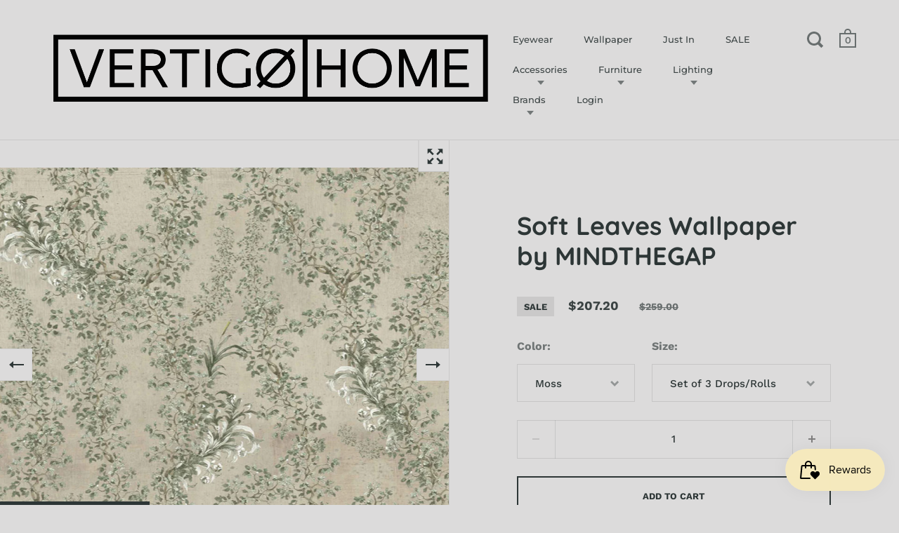

--- FILE ---
content_type: text/html; charset=utf-8
request_url: https://www.vertigohome.us/products/soft-leaves-wallpaper-by-mindthegap
body_size: 33028
content:
<!doctype html>
<html class="no-js" lang="en">
<head>
<!-- ReSci start (Inserted on: 2021-06-18 20:09:30 UTC) -->
<!-- ReSci start (Inserted on: 2021-06-18 20:09:30 UTC -->
<script type="text/javascript">
  window._rsq = window._rsq || [];
  window._rsq.push(['_setSiteId', '1257']); // Your unique ReSci ID
  window._rsq.push(['_enableOnsite']);

  

  /*** Item View Event ***/
  
  
  window._rsq.push(['_addItem', {'id': '39808286720081'}]);
  

  
  

  /*** Cart View Event ***/
  

  /*** Search View Event ***/
  

  window._rsq.push(['_track']);

  /*** ReSci Script ***/
  (function() {
    var rScix = document.createElement('script');
    rScix.type = 'text/javascript';
    rScix.async = true;
    rScix.src = ('https:' == document.location.protocol ? 'https://' : 'http://') + 'd1stxfv94hrhia.cloudfront.net/waves/v3/w.js';
    (document.getElementsByTagName('head')[0] || document.getElementsByTagName('body')[0]).appendChild(rScix);
  })();
</script>
<!-- ReSci end -->
<!-- ReSci end -->


  <meta charset="utf-8">
  <meta name="viewport" content="width=device-width,initial-scale=1,maximum-scale=1,user-scalable=no">
  <meta http-equiv="X-UA-Compatible" content="IE=edge"> 

  
    <link rel="shortcut icon" href="//www.vertigohome.us/cdn/shop/files/Favicon_32x32.png?v=1613772606" type="image/png" />
  
 
  

  <title>
    
      Soft Leaves Wallpaper by MINDTHEGAP &ndash; Vertigo Home
    
  </title>

  
    <meta name="description" content="A soft toned wallpaper with delicate sculptural elements. Featuring Greek inspiration mythological sculptures and symbols, SCULPTURAL is an antique washed style wallpaper remembering beautiful antique walls of the old castles. Available in two colorways, Dark and Moss.  This wallpaper is made on a new generation non-wo">
  

  



  <meta property="og:type" content="product">
  <meta property="og:title" content="Soft Leaves Wallpaper by MINDTHEGAP">

  
    <meta property="og:image" content="http://www.vertigohome.us/cdn/shop/products/SOFT-LEAVES-Wallpaper-MINDTHEGAP-www.vertigohome.us_1024x.jpg?v=1646946394">
    <meta property="og:image:secure_url" content="https://www.vertigohome.us/cdn/shop/products/SOFT-LEAVES-Wallpaper-MINDTHEGAP-www.vertigohome.us_1024x.jpg?v=1646946394">
    <meta property="og:image:width" content="1024">
    <meta property="og:image:height" content="1024">
  
    <meta property="og:image" content="http://www.vertigohome.us/cdn/shop/products/DARK-LEAVES-Wallpaper-MINDTHEGAP-www_vertigohome_us_jpg_1024x.jpg?v=1647135087">
    <meta property="og:image:secure_url" content="https://www.vertigohome.us/cdn/shop/products/DARK-LEAVES-Wallpaper-MINDTHEGAP-www_vertigohome_us_jpg_1024x.jpg?v=1647135087">
    <meta property="og:image:width" content="1024">
    <meta property="og:image:height" content="1024">
  
    <meta property="og:image" content="http://www.vertigohome.us/cdn/shop/products/DARK-LEAVES-Wallpaper-2-MINDTHEGAP-www_vertigohome_us_jpg_1024x.jpg?v=1647135088">
    <meta property="og:image:secure_url" content="https://www.vertigohome.us/cdn/shop/products/DARK-LEAVES-Wallpaper-2-MINDTHEGAP-www_vertigohome_us_jpg_1024x.jpg?v=1647135088">
    <meta property="og:image:width" content="1024">
    <meta property="og:image:height" content="1024">
  

  <meta property="product:price:amount" content="6.40">
  <meta property="product:price:currency" content="USD">
  <meta property="product:availability" content="in stock">




  <meta property="og:description" content="A soft toned wallpaper with delicate sculptural elements. Featuring Greek inspiration mythological sculptures and symbols, SCULPTURAL is an antique washed style wallpaper remembering beautiful antique walls of the old castles. Available in two colorways, Dark and Moss.  This wallpaper is made on a new generation non-wo">


<meta property="og:url" content="https://www.vertigohome.us/products/soft-leaves-wallpaper-by-mindthegap">
<meta property="og:site_name" content="Vertigo Home">



<meta name="twitter:card" content="summary">


  <meta name="twitter:title" content="Soft Leaves Wallpaper by MINDTHEGAP">
  <meta name="twitter:description" content="A soft toned wallpaper with delicate sculptural elements. Featuring Greek inspiration mythological sculptures and symbols, SCULPTURAL is an antique washed style wallpaper remembering beautiful antique walls of the old castles. Available in two colorways, Dark and Moss.  This wallpaper is made on a new generation non-woven substrate and printed with eco-friendly inks, easy to install on any wall type. Design: MINDTHEGAP Collections: The Transylvania Manor Dimensions: W 20.5&quot; x L 118&quot; per roll x 3 Sold and priced as a set of 3 rolls/drops for a total width of 61.5&quot; Pattern Repeat: 19.6&quot; Printed to order, 1-3 week lead time Special order item Made in Transylvania Samples ship within 1-2 weeks Installation Guide Samples measure approximately 11.5&quot; x 8&quot; and are meant to aid in purchase decisions and represent scale, color and texture, however they do not contain all aspects of a design. Slight color discrepancy between samples and final">
  <meta name="twitter:image" content="https://www.vertigohome.us/cdn/shop/products/SOFT-LEAVES-Wallpaper-MINDTHEGAP-www.vertigohome.us_600x600_crop_center.jpg?v=1646946394">

  
  <script type="application/ld+json">
  {
    "@context": "http://schema.org",
    "@type": "Product",
    "offers": [{
          "@type": "Offer",
          "name": "Moss \/ Set of 3 Drops\/Rolls",
          "availability":"https://schema.org/InStock",
          "price": 207.2,
          "priceCurrency": "USD",
          "priceValidUntil": "2026-02-04","sku": "WP20459","url": "/products/soft-leaves-wallpaper-by-mindthegap/products/soft-leaves-wallpaper-by-mindthegap?variant=39808286720081"
        },
{
          "@type": "Offer",
          "name": "Moss \/ Sample",
          "availability":"https://schema.org/InStock",
          "price": 6.4,
          "priceCurrency": "USD",
          "priceValidUntil": "2026-02-04","sku": "WP20459-SMPL","url": "/products/soft-leaves-wallpaper-by-mindthegap/products/soft-leaves-wallpaper-by-mindthegap?variant=39808286752849"
        },
{
          "@type": "Offer",
          "name": "Dark \/ Set of 3 Drops\/Rolls",
          "availability":"https://schema.org/InStock",
          "price": 207.2,
          "priceCurrency": "USD",
          "priceValidUntil": "2026-02-04","sku": "WP20458","url": "/products/soft-leaves-wallpaper-by-mindthegap/products/soft-leaves-wallpaper-by-mindthegap?variant=39811143139409"
        },
{
          "@type": "Offer",
          "name": "Dark \/ Sample",
          "availability":"https://schema.org/InStock",
          "price": 6.4,
          "priceCurrency": "USD",
          "priceValidUntil": "2026-02-04","sku": "WP20458-SMPL","url": "/products/soft-leaves-wallpaper-by-mindthegap/products/soft-leaves-wallpaper-by-mindthegap?variant=39811143172177"
        }
],
      "gtin13": "5942660602437",
      "productId": "5942660602437",
    "brand": {
      "name": "MINDTHEGAP"
    },
    "name": "Soft Leaves Wallpaper by MINDTHEGAP",
    "description": "\nA soft toned wallpaper with delicate sculptural elements. Featuring Greek inspiration mythological sculptures and symbols, SCULPTURAL is an antique washed style wallpaper remembering beautiful antique walls of the old castles. Available in two colorways, Dark and Moss. \nThis wallpaper is made on a new generation non-woven substrate and printed with eco-friendly inks, easy to install on any wall type.\n\n\nDesign: MINDTHEGAP \n\nCollections: The Transylvania Manor\n\nDimensions: W 20.5\" x L 118\" per roll x 3\nSold and priced as a set of 3 rolls\/drops for a total width of 61.5\"\nPattern Repeat: 19.6\"\nPrinted to order, 1-3 week lead time\n\nSpecial order item\nMade in Transylvania\nSamples ship within 1-2 weeks\nInstallation Guide\n\nSamples measure approximately 11.5\" x 8\" and are meant to aid in purchase decisions and represent scale, color and texture, however they do not contain all aspects of a design. Slight color discrepancy between samples and final wallpaper cannot be ruled out as this is printed to order.\n\n\n\n",
    "category": "Wallpaper",
    "url": "/products/soft-leaves-wallpaper-by-mindthegap/products/soft-leaves-wallpaper-by-mindthegap",
    "sku": "WP20459",
    "image": {
      "@type": "ImageObject",
      "url": "https://www.vertigohome.us/cdn/shop/products/SOFT-LEAVES-Wallpaper-MINDTHEGAP-www.vertigohome.us_1024x.jpg?v=1646946394",
      "image": "https://www.vertigohome.us/cdn/shop/products/SOFT-LEAVES-Wallpaper-MINDTHEGAP-www.vertigohome.us_1024x.jpg?v=1646946394",
      "name": "Soft Leaves Wallpaper by MINDTHEGAP",
      "width": "1024",
      "height": "1024"
    }
  }
  </script>



  <script type="application/ld+json">
  {
    "@context": "http://schema.org",
    "@type": "BreadcrumbList",
  "itemListElement": [{
      "@type": "ListItem",
      "position": 1,
      "name": "Translation missing: en.general.breadcrumb.home",
      "item": "https://www.vertigohome.us"
    },{
          "@type": "ListItem",
          "position": 2,
          "name": "Soft Leaves Wallpaper by MINDTHEGAP",
          "item": "https://www.vertigohome.us/products/soft-leaves-wallpaper-by-mindthegap"
        }]
  }
  </script>



  <script type="application/ld+json">
  {
    "@context": "http://schema.org",
    "@type" : "Organization",
  "name" : "Vertigo Home",
  "url" : "https://www.vertigohome.us",
  "sameAs" : [, "https:\/\/www.facebook.com\/VertigoHome\/" , "https:\/\/www.pinterest.com\/vertigohome\/" , "https:\/\/www.instagram.com\/vertigohomelaguna\/" ],
  "potentialAction": {
    "@type": "SearchAction",
    "target": "/search?q={search_term}",
    "query-input": "required name=search_term"
  }
  }
  </script>


  <link rel="canonical" href="https://www.vertigohome.us/products/soft-leaves-wallpaper-by-mindthegap">

  <link rel="preload" as="style" href="//www.vertigohome.us/cdn/shop/t/10/assets/css_main.scss.css?v=27257558583553193981763652570">
  <link rel="preconnect" href="//fonts.shopifycdn.com">

  <link href="//www.vertigohome.us/cdn/shop/t/10/assets/css_main.scss.css?v=27257558583553193981763652570" rel="stylesheet" type="text/css" media="all" />

  <script>window.performance && window.performance.mark && window.performance.mark('shopify.content_for_header.start');</script><meta name="google-site-verification" content="hgzfjWJ8B5HJ0T17BYZ_Yb7DJ3Fada32FSAQbTeOOYk">
<meta id="shopify-digital-wallet" name="shopify-digital-wallet" content="/656702/digital_wallets/dialog">
<meta name="shopify-checkout-api-token" content="0b2953a35de81307c70b789af939c00a">
<link rel="alternate" type="application/json+oembed" href="https://www.vertigohome.us/products/soft-leaves-wallpaper-by-mindthegap.oembed">
<script async="async" src="/checkouts/internal/preloads.js?locale=en-US"></script>
<link rel="preconnect" href="https://shop.app" crossorigin="anonymous">
<script async="async" src="https://shop.app/checkouts/internal/preloads.js?locale=en-US&shop_id=656702" crossorigin="anonymous"></script>
<script id="apple-pay-shop-capabilities" type="application/json">{"shopId":656702,"countryCode":"US","currencyCode":"USD","merchantCapabilities":["supports3DS"],"merchantId":"gid:\/\/shopify\/Shop\/656702","merchantName":"Vertigo Home","requiredBillingContactFields":["postalAddress","email","phone"],"requiredShippingContactFields":["postalAddress","email","phone"],"shippingType":"shipping","supportedNetworks":["visa","masterCard","amex","discover","elo","jcb"],"total":{"type":"pending","label":"Vertigo Home","amount":"1.00"},"shopifyPaymentsEnabled":true,"supportsSubscriptions":true}</script>
<script id="shopify-features" type="application/json">{"accessToken":"0b2953a35de81307c70b789af939c00a","betas":["rich-media-storefront-analytics"],"domain":"www.vertigohome.us","predictiveSearch":true,"shopId":656702,"locale":"en"}</script>
<script>var Shopify = Shopify || {};
Shopify.shop = "vertigohome.myshopify.com";
Shopify.locale = "en";
Shopify.currency = {"active":"USD","rate":"1.0"};
Shopify.country = "US";
Shopify.theme = {"name":"Split V2.0","id":83370573905,"schema_name":"Split","schema_version":"2.4.1","theme_store_id":842,"role":"main"};
Shopify.theme.handle = "null";
Shopify.theme.style = {"id":null,"handle":null};
Shopify.cdnHost = "www.vertigohome.us/cdn";
Shopify.routes = Shopify.routes || {};
Shopify.routes.root = "/";</script>
<script type="module">!function(o){(o.Shopify=o.Shopify||{}).modules=!0}(window);</script>
<script>!function(o){function n(){var o=[];function n(){o.push(Array.prototype.slice.apply(arguments))}return n.q=o,n}var t=o.Shopify=o.Shopify||{};t.loadFeatures=n(),t.autoloadFeatures=n()}(window);</script>
<script>
  window.ShopifyPay = window.ShopifyPay || {};
  window.ShopifyPay.apiHost = "shop.app\/pay";
  window.ShopifyPay.redirectState = null;
</script>
<script id="shop-js-analytics" type="application/json">{"pageType":"product"}</script>
<script defer="defer" async type="module" src="//www.vertigohome.us/cdn/shopifycloud/shop-js/modules/v2/client.init-shop-cart-sync_BT-GjEfc.en.esm.js"></script>
<script defer="defer" async type="module" src="//www.vertigohome.us/cdn/shopifycloud/shop-js/modules/v2/chunk.common_D58fp_Oc.esm.js"></script>
<script defer="defer" async type="module" src="//www.vertigohome.us/cdn/shopifycloud/shop-js/modules/v2/chunk.modal_xMitdFEc.esm.js"></script>
<script type="module">
  await import("//www.vertigohome.us/cdn/shopifycloud/shop-js/modules/v2/client.init-shop-cart-sync_BT-GjEfc.en.esm.js");
await import("//www.vertigohome.us/cdn/shopifycloud/shop-js/modules/v2/chunk.common_D58fp_Oc.esm.js");
await import("//www.vertigohome.us/cdn/shopifycloud/shop-js/modules/v2/chunk.modal_xMitdFEc.esm.js");

  window.Shopify.SignInWithShop?.initShopCartSync?.({"fedCMEnabled":true,"windoidEnabled":true});

</script>
<script>
  window.Shopify = window.Shopify || {};
  if (!window.Shopify.featureAssets) window.Shopify.featureAssets = {};
  window.Shopify.featureAssets['shop-js'] = {"shop-cart-sync":["modules/v2/client.shop-cart-sync_DZOKe7Ll.en.esm.js","modules/v2/chunk.common_D58fp_Oc.esm.js","modules/v2/chunk.modal_xMitdFEc.esm.js"],"init-fed-cm":["modules/v2/client.init-fed-cm_B6oLuCjv.en.esm.js","modules/v2/chunk.common_D58fp_Oc.esm.js","modules/v2/chunk.modal_xMitdFEc.esm.js"],"shop-cash-offers":["modules/v2/client.shop-cash-offers_D2sdYoxE.en.esm.js","modules/v2/chunk.common_D58fp_Oc.esm.js","modules/v2/chunk.modal_xMitdFEc.esm.js"],"shop-login-button":["modules/v2/client.shop-login-button_QeVjl5Y3.en.esm.js","modules/v2/chunk.common_D58fp_Oc.esm.js","modules/v2/chunk.modal_xMitdFEc.esm.js"],"pay-button":["modules/v2/client.pay-button_DXTOsIq6.en.esm.js","modules/v2/chunk.common_D58fp_Oc.esm.js","modules/v2/chunk.modal_xMitdFEc.esm.js"],"shop-button":["modules/v2/client.shop-button_DQZHx9pm.en.esm.js","modules/v2/chunk.common_D58fp_Oc.esm.js","modules/v2/chunk.modal_xMitdFEc.esm.js"],"avatar":["modules/v2/client.avatar_BTnouDA3.en.esm.js"],"init-windoid":["modules/v2/client.init-windoid_CR1B-cfM.en.esm.js","modules/v2/chunk.common_D58fp_Oc.esm.js","modules/v2/chunk.modal_xMitdFEc.esm.js"],"init-shop-for-new-customer-accounts":["modules/v2/client.init-shop-for-new-customer-accounts_C_vY_xzh.en.esm.js","modules/v2/client.shop-login-button_QeVjl5Y3.en.esm.js","modules/v2/chunk.common_D58fp_Oc.esm.js","modules/v2/chunk.modal_xMitdFEc.esm.js"],"init-shop-email-lookup-coordinator":["modules/v2/client.init-shop-email-lookup-coordinator_BI7n9ZSv.en.esm.js","modules/v2/chunk.common_D58fp_Oc.esm.js","modules/v2/chunk.modal_xMitdFEc.esm.js"],"init-shop-cart-sync":["modules/v2/client.init-shop-cart-sync_BT-GjEfc.en.esm.js","modules/v2/chunk.common_D58fp_Oc.esm.js","modules/v2/chunk.modal_xMitdFEc.esm.js"],"shop-toast-manager":["modules/v2/client.shop-toast-manager_DiYdP3xc.en.esm.js","modules/v2/chunk.common_D58fp_Oc.esm.js","modules/v2/chunk.modal_xMitdFEc.esm.js"],"init-customer-accounts":["modules/v2/client.init-customer-accounts_D9ZNqS-Q.en.esm.js","modules/v2/client.shop-login-button_QeVjl5Y3.en.esm.js","modules/v2/chunk.common_D58fp_Oc.esm.js","modules/v2/chunk.modal_xMitdFEc.esm.js"],"init-customer-accounts-sign-up":["modules/v2/client.init-customer-accounts-sign-up_iGw4briv.en.esm.js","modules/v2/client.shop-login-button_QeVjl5Y3.en.esm.js","modules/v2/chunk.common_D58fp_Oc.esm.js","modules/v2/chunk.modal_xMitdFEc.esm.js"],"shop-follow-button":["modules/v2/client.shop-follow-button_CqMgW2wH.en.esm.js","modules/v2/chunk.common_D58fp_Oc.esm.js","modules/v2/chunk.modal_xMitdFEc.esm.js"],"checkout-modal":["modules/v2/client.checkout-modal_xHeaAweL.en.esm.js","modules/v2/chunk.common_D58fp_Oc.esm.js","modules/v2/chunk.modal_xMitdFEc.esm.js"],"shop-login":["modules/v2/client.shop-login_D91U-Q7h.en.esm.js","modules/v2/chunk.common_D58fp_Oc.esm.js","modules/v2/chunk.modal_xMitdFEc.esm.js"],"lead-capture":["modules/v2/client.lead-capture_BJmE1dJe.en.esm.js","modules/v2/chunk.common_D58fp_Oc.esm.js","modules/v2/chunk.modal_xMitdFEc.esm.js"],"payment-terms":["modules/v2/client.payment-terms_Ci9AEqFq.en.esm.js","modules/v2/chunk.common_D58fp_Oc.esm.js","modules/v2/chunk.modal_xMitdFEc.esm.js"]};
</script>
<script>(function() {
  var isLoaded = false;
  function asyncLoad() {
    if (isLoaded) return;
    isLoaded = true;
    var urls = ["https:\/\/static.dla.group\/dm-timer.js?shop=vertigohome.myshopify.com","https:\/\/js.smile.io\/v1\/smile-shopify.js?shop=vertigohome.myshopify.com","\/\/cdn.shopify.com\/proxy\/71838fae8ea2153702f7f08c795bf0c2f990274a437e18f3172f72710bdc9ffa\/storage.googleapis.com\/adnabu-shopify\/online-store\/9109e5bb4a564bd98aae3b311715147779.min.js?shop=vertigohome.myshopify.com\u0026sp-cache-control=cHVibGljLCBtYXgtYWdlPTkwMA","https:\/\/cdn.hextom.com\/js\/freeshippingbar.js?shop=vertigohome.myshopify.com"];
    for (var i = 0; i < urls.length; i++) {
      var s = document.createElement('script');
      s.type = 'text/javascript';
      s.async = true;
      s.src = urls[i];
      var x = document.getElementsByTagName('script')[0];
      x.parentNode.insertBefore(s, x);
    }
  };
  if(window.attachEvent) {
    window.attachEvent('onload', asyncLoad);
  } else {
    window.addEventListener('load', asyncLoad, false);
  }
})();</script>
<script id="__st">var __st={"a":656702,"offset":-28800,"reqid":"9e694dc7-8cf4-44d7-99bd-1f9ff5f9551b-1769361332","pageurl":"www.vertigohome.us\/products\/soft-leaves-wallpaper-by-mindthegap","u":"40235603cf10","p":"product","rtyp":"product","rid":6824264433745};</script>
<script>window.ShopifyPaypalV4VisibilityTracking = true;</script>
<script id="captcha-bootstrap">!function(){'use strict';const t='contact',e='account',n='new_comment',o=[[t,t],['blogs',n],['comments',n],[t,'customer']],c=[[e,'customer_login'],[e,'guest_login'],[e,'recover_customer_password'],[e,'create_customer']],r=t=>t.map((([t,e])=>`form[action*='/${t}']:not([data-nocaptcha='true']) input[name='form_type'][value='${e}']`)).join(','),a=t=>()=>t?[...document.querySelectorAll(t)].map((t=>t.form)):[];function s(){const t=[...o],e=r(t);return a(e)}const i='password',u='form_key',d=['recaptcha-v3-token','g-recaptcha-response','h-captcha-response',i],f=()=>{try{return window.sessionStorage}catch{return}},m='__shopify_v',_=t=>t.elements[u];function p(t,e,n=!1){try{const o=window.sessionStorage,c=JSON.parse(o.getItem(e)),{data:r}=function(t){const{data:e,action:n}=t;return t[m]||n?{data:e,action:n}:{data:t,action:n}}(c);for(const[e,n]of Object.entries(r))t.elements[e]&&(t.elements[e].value=n);n&&o.removeItem(e)}catch(o){console.error('form repopulation failed',{error:o})}}const l='form_type',E='cptcha';function T(t){t.dataset[E]=!0}const w=window,h=w.document,L='Shopify',v='ce_forms',y='captcha';let A=!1;((t,e)=>{const n=(g='f06e6c50-85a8-45c8-87d0-21a2b65856fe',I='https://cdn.shopify.com/shopifycloud/storefront-forms-hcaptcha/ce_storefront_forms_captcha_hcaptcha.v1.5.2.iife.js',D={infoText:'Protected by hCaptcha',privacyText:'Privacy',termsText:'Terms'},(t,e,n)=>{const o=w[L][v],c=o.bindForm;if(c)return c(t,g,e,D).then(n);var r;o.q.push([[t,g,e,D],n]),r=I,A||(h.body.append(Object.assign(h.createElement('script'),{id:'captcha-provider',async:!0,src:r})),A=!0)});var g,I,D;w[L]=w[L]||{},w[L][v]=w[L][v]||{},w[L][v].q=[],w[L][y]=w[L][y]||{},w[L][y].protect=function(t,e){n(t,void 0,e),T(t)},Object.freeze(w[L][y]),function(t,e,n,w,h,L){const[v,y,A,g]=function(t,e,n){const i=e?o:[],u=t?c:[],d=[...i,...u],f=r(d),m=r(i),_=r(d.filter((([t,e])=>n.includes(e))));return[a(f),a(m),a(_),s()]}(w,h,L),I=t=>{const e=t.target;return e instanceof HTMLFormElement?e:e&&e.form},D=t=>v().includes(t);t.addEventListener('submit',(t=>{const e=I(t);if(!e)return;const n=D(e)&&!e.dataset.hcaptchaBound&&!e.dataset.recaptchaBound,o=_(e),c=g().includes(e)&&(!o||!o.value);(n||c)&&t.preventDefault(),c&&!n&&(function(t){try{if(!f())return;!function(t){const e=f();if(!e)return;const n=_(t);if(!n)return;const o=n.value;o&&e.removeItem(o)}(t);const e=Array.from(Array(32),(()=>Math.random().toString(36)[2])).join('');!function(t,e){_(t)||t.append(Object.assign(document.createElement('input'),{type:'hidden',name:u})),t.elements[u].value=e}(t,e),function(t,e){const n=f();if(!n)return;const o=[...t.querySelectorAll(`input[type='${i}']`)].map((({name:t})=>t)),c=[...d,...o],r={};for(const[a,s]of new FormData(t).entries())c.includes(a)||(r[a]=s);n.setItem(e,JSON.stringify({[m]:1,action:t.action,data:r}))}(t,e)}catch(e){console.error('failed to persist form',e)}}(e),e.submit())}));const S=(t,e)=>{t&&!t.dataset[E]&&(n(t,e.some((e=>e===t))),T(t))};for(const o of['focusin','change'])t.addEventListener(o,(t=>{const e=I(t);D(e)&&S(e,y())}));const B=e.get('form_key'),M=e.get(l),P=B&&M;t.addEventListener('DOMContentLoaded',(()=>{const t=y();if(P)for(const e of t)e.elements[l].value===M&&p(e,B);[...new Set([...A(),...v().filter((t=>'true'===t.dataset.shopifyCaptcha))])].forEach((e=>S(e,t)))}))}(h,new URLSearchParams(w.location.search),n,t,e,['guest_login'])})(!0,!0)}();</script>
<script integrity="sha256-4kQ18oKyAcykRKYeNunJcIwy7WH5gtpwJnB7kiuLZ1E=" data-source-attribution="shopify.loadfeatures" defer="defer" src="//www.vertigohome.us/cdn/shopifycloud/storefront/assets/storefront/load_feature-a0a9edcb.js" crossorigin="anonymous"></script>
<script crossorigin="anonymous" defer="defer" src="//www.vertigohome.us/cdn/shopifycloud/storefront/assets/shopify_pay/storefront-65b4c6d7.js?v=20250812"></script>
<script data-source-attribution="shopify.dynamic_checkout.dynamic.init">var Shopify=Shopify||{};Shopify.PaymentButton=Shopify.PaymentButton||{isStorefrontPortableWallets:!0,init:function(){window.Shopify.PaymentButton.init=function(){};var t=document.createElement("script");t.src="https://www.vertigohome.us/cdn/shopifycloud/portable-wallets/latest/portable-wallets.en.js",t.type="module",document.head.appendChild(t)}};
</script>
<script data-source-attribution="shopify.dynamic_checkout.buyer_consent">
  function portableWalletsHideBuyerConsent(e){var t=document.getElementById("shopify-buyer-consent"),n=document.getElementById("shopify-subscription-policy-button");t&&n&&(t.classList.add("hidden"),t.setAttribute("aria-hidden","true"),n.removeEventListener("click",e))}function portableWalletsShowBuyerConsent(e){var t=document.getElementById("shopify-buyer-consent"),n=document.getElementById("shopify-subscription-policy-button");t&&n&&(t.classList.remove("hidden"),t.removeAttribute("aria-hidden"),n.addEventListener("click",e))}window.Shopify?.PaymentButton&&(window.Shopify.PaymentButton.hideBuyerConsent=portableWalletsHideBuyerConsent,window.Shopify.PaymentButton.showBuyerConsent=portableWalletsShowBuyerConsent);
</script>
<script>
  function portableWalletsCleanup(e){e&&e.src&&console.error("Failed to load portable wallets script "+e.src);var t=document.querySelectorAll("shopify-accelerated-checkout .shopify-payment-button__skeleton, shopify-accelerated-checkout-cart .wallet-cart-button__skeleton"),e=document.getElementById("shopify-buyer-consent");for(let e=0;e<t.length;e++)t[e].remove();e&&e.remove()}function portableWalletsNotLoadedAsModule(e){e instanceof ErrorEvent&&"string"==typeof e.message&&e.message.includes("import.meta")&&"string"==typeof e.filename&&e.filename.includes("portable-wallets")&&(window.removeEventListener("error",portableWalletsNotLoadedAsModule),window.Shopify.PaymentButton.failedToLoad=e,"loading"===document.readyState?document.addEventListener("DOMContentLoaded",window.Shopify.PaymentButton.init):window.Shopify.PaymentButton.init())}window.addEventListener("error",portableWalletsNotLoadedAsModule);
</script>

<script type="module" src="https://www.vertigohome.us/cdn/shopifycloud/portable-wallets/latest/portable-wallets.en.js" onError="portableWalletsCleanup(this)" crossorigin="anonymous"></script>
<script nomodule>
  document.addEventListener("DOMContentLoaded", portableWalletsCleanup);
</script>

<link id="shopify-accelerated-checkout-styles" rel="stylesheet" media="screen" href="https://www.vertigohome.us/cdn/shopifycloud/portable-wallets/latest/accelerated-checkout-backwards-compat.css" crossorigin="anonymous">
<style id="shopify-accelerated-checkout-cart">
        #shopify-buyer-consent {
  margin-top: 1em;
  display: inline-block;
  width: 100%;
}

#shopify-buyer-consent.hidden {
  display: none;
}

#shopify-subscription-policy-button {
  background: none;
  border: none;
  padding: 0;
  text-decoration: underline;
  font-size: inherit;
  cursor: pointer;
}

#shopify-subscription-policy-button::before {
  box-shadow: none;
}

      </style>

<script>window.performance && window.performance.mark && window.performance.mark('shopify.content_for_header.end');</script>
  
  <script src="//code.jquery.com/jquery-3.4.1.min.js" type="text/javascript"></script>

  

  <noscript>
    <link href="//www.vertigohome.us/cdn/shop/t/10/assets/css_noscript.scss.css?v=14306242366355769311708386524" rel="stylesheet" type="text/css" media="all" />
  </noscript>

<!-- Google Ads Remarketing Tag -->
<script async src="https://www.googletagmanager.com/gtag/js?id=AW-994628350"></script>
<script>
  window.dataLayer = window.dataLayer || [];
  function gtag(){dataLayer.push(arguments);}
  gtag('js', new Date());
  gtag('config', 'AW-994628350');
</script>


  <script>
    gtag('event', 'page_view', {
      'send_to': 'AW-994628350',
      'ecomm_prodid': '6824264433745',
      'ecomm_pagetype': 'product',
      'ecomm_totalvalue': 6.4
    });
  </script>



  

<!-- BEGIN app block: shopify://apps/nabu-for-google-pixel/blocks/script-block/1bff1da5-e804-4d5d-ad9c-7c3540bdf531 --><script async src="https://storage.googleapis.com/adnabu-shopify/app-embed-block/adwords-pixel/vertigohome.myshopify.com.min.js"></script>

<!-- END app block --><script src="https://cdn.shopify.com/extensions/019bec76-bf04-75b3-9131-34827afe520d/smile-io-275/assets/smile-loader.js" type="text/javascript" defer="defer"></script>
<script src="https://cdn.shopify.com/extensions/64e7a69c-552b-465e-b0fb-62dde6c4c423/i-agree-to-terms-31/assets/load-metafield-igt.js" type="text/javascript" defer="defer"></script>
<link href="https://monorail-edge.shopifysvc.com" rel="dns-prefetch">
<script>(function(){if ("sendBeacon" in navigator && "performance" in window) {try {var session_token_from_headers = performance.getEntriesByType('navigation')[0].serverTiming.find(x => x.name == '_s').description;} catch {var session_token_from_headers = undefined;}var session_cookie_matches = document.cookie.match(/_shopify_s=([^;]*)/);var session_token_from_cookie = session_cookie_matches && session_cookie_matches.length === 2 ? session_cookie_matches[1] : "";var session_token = session_token_from_headers || session_token_from_cookie || "";function handle_abandonment_event(e) {var entries = performance.getEntries().filter(function(entry) {return /monorail-edge.shopifysvc.com/.test(entry.name);});if (!window.abandonment_tracked && entries.length === 0) {window.abandonment_tracked = true;var currentMs = Date.now();var navigation_start = performance.timing.navigationStart;var payload = {shop_id: 656702,url: window.location.href,navigation_start,duration: currentMs - navigation_start,session_token,page_type: "product"};window.navigator.sendBeacon("https://monorail-edge.shopifysvc.com/v1/produce", JSON.stringify({schema_id: "online_store_buyer_site_abandonment/1.1",payload: payload,metadata: {event_created_at_ms: currentMs,event_sent_at_ms: currentMs}}));}}window.addEventListener('pagehide', handle_abandonment_event);}}());</script>
<script id="web-pixels-manager-setup">(function e(e,d,r,n,o){if(void 0===o&&(o={}),!Boolean(null===(a=null===(i=window.Shopify)||void 0===i?void 0:i.analytics)||void 0===a?void 0:a.replayQueue)){var i,a;window.Shopify=window.Shopify||{};var t=window.Shopify;t.analytics=t.analytics||{};var s=t.analytics;s.replayQueue=[],s.publish=function(e,d,r){return s.replayQueue.push([e,d,r]),!0};try{self.performance.mark("wpm:start")}catch(e){}var l=function(){var e={modern:/Edge?\/(1{2}[4-9]|1[2-9]\d|[2-9]\d{2}|\d{4,})\.\d+(\.\d+|)|Firefox\/(1{2}[4-9]|1[2-9]\d|[2-9]\d{2}|\d{4,})\.\d+(\.\d+|)|Chrom(ium|e)\/(9{2}|\d{3,})\.\d+(\.\d+|)|(Maci|X1{2}).+ Version\/(15\.\d+|(1[6-9]|[2-9]\d|\d{3,})\.\d+)([,.]\d+|)( \(\w+\)|)( Mobile\/\w+|) Safari\/|Chrome.+OPR\/(9{2}|\d{3,})\.\d+\.\d+|(CPU[ +]OS|iPhone[ +]OS|CPU[ +]iPhone|CPU IPhone OS|CPU iPad OS)[ +]+(15[._]\d+|(1[6-9]|[2-9]\d|\d{3,})[._]\d+)([._]\d+|)|Android:?[ /-](13[3-9]|1[4-9]\d|[2-9]\d{2}|\d{4,})(\.\d+|)(\.\d+|)|Android.+Firefox\/(13[5-9]|1[4-9]\d|[2-9]\d{2}|\d{4,})\.\d+(\.\d+|)|Android.+Chrom(ium|e)\/(13[3-9]|1[4-9]\d|[2-9]\d{2}|\d{4,})\.\d+(\.\d+|)|SamsungBrowser\/([2-9]\d|\d{3,})\.\d+/,legacy:/Edge?\/(1[6-9]|[2-9]\d|\d{3,})\.\d+(\.\d+|)|Firefox\/(5[4-9]|[6-9]\d|\d{3,})\.\d+(\.\d+|)|Chrom(ium|e)\/(5[1-9]|[6-9]\d|\d{3,})\.\d+(\.\d+|)([\d.]+$|.*Safari\/(?![\d.]+ Edge\/[\d.]+$))|(Maci|X1{2}).+ Version\/(10\.\d+|(1[1-9]|[2-9]\d|\d{3,})\.\d+)([,.]\d+|)( \(\w+\)|)( Mobile\/\w+|) Safari\/|Chrome.+OPR\/(3[89]|[4-9]\d|\d{3,})\.\d+\.\d+|(CPU[ +]OS|iPhone[ +]OS|CPU[ +]iPhone|CPU IPhone OS|CPU iPad OS)[ +]+(10[._]\d+|(1[1-9]|[2-9]\d|\d{3,})[._]\d+)([._]\d+|)|Android:?[ /-](13[3-9]|1[4-9]\d|[2-9]\d{2}|\d{4,})(\.\d+|)(\.\d+|)|Mobile Safari.+OPR\/([89]\d|\d{3,})\.\d+\.\d+|Android.+Firefox\/(13[5-9]|1[4-9]\d|[2-9]\d{2}|\d{4,})\.\d+(\.\d+|)|Android.+Chrom(ium|e)\/(13[3-9]|1[4-9]\d|[2-9]\d{2}|\d{4,})\.\d+(\.\d+|)|Android.+(UC? ?Browser|UCWEB|U3)[ /]?(15\.([5-9]|\d{2,})|(1[6-9]|[2-9]\d|\d{3,})\.\d+)\.\d+|SamsungBrowser\/(5\.\d+|([6-9]|\d{2,})\.\d+)|Android.+MQ{2}Browser\/(14(\.(9|\d{2,})|)|(1[5-9]|[2-9]\d|\d{3,})(\.\d+|))(\.\d+|)|K[Aa][Ii]OS\/(3\.\d+|([4-9]|\d{2,})\.\d+)(\.\d+|)/},d=e.modern,r=e.legacy,n=navigator.userAgent;return n.match(d)?"modern":n.match(r)?"legacy":"unknown"}(),u="modern"===l?"modern":"legacy",c=(null!=n?n:{modern:"",legacy:""})[u],f=function(e){return[e.baseUrl,"/wpm","/b",e.hashVersion,"modern"===e.buildTarget?"m":"l",".js"].join("")}({baseUrl:d,hashVersion:r,buildTarget:u}),m=function(e){var d=e.version,r=e.bundleTarget,n=e.surface,o=e.pageUrl,i=e.monorailEndpoint;return{emit:function(e){var a=e.status,t=e.errorMsg,s=(new Date).getTime(),l=JSON.stringify({metadata:{event_sent_at_ms:s},events:[{schema_id:"web_pixels_manager_load/3.1",payload:{version:d,bundle_target:r,page_url:o,status:a,surface:n,error_msg:t},metadata:{event_created_at_ms:s}}]});if(!i)return console&&console.warn&&console.warn("[Web Pixels Manager] No Monorail endpoint provided, skipping logging."),!1;try{return self.navigator.sendBeacon.bind(self.navigator)(i,l)}catch(e){}var u=new XMLHttpRequest;try{return u.open("POST",i,!0),u.setRequestHeader("Content-Type","text/plain"),u.send(l),!0}catch(e){return console&&console.warn&&console.warn("[Web Pixels Manager] Got an unhandled error while logging to Monorail."),!1}}}}({version:r,bundleTarget:l,surface:e.surface,pageUrl:self.location.href,monorailEndpoint:e.monorailEndpoint});try{o.browserTarget=l,function(e){var d=e.src,r=e.async,n=void 0===r||r,o=e.onload,i=e.onerror,a=e.sri,t=e.scriptDataAttributes,s=void 0===t?{}:t,l=document.createElement("script"),u=document.querySelector("head"),c=document.querySelector("body");if(l.async=n,l.src=d,a&&(l.integrity=a,l.crossOrigin="anonymous"),s)for(var f in s)if(Object.prototype.hasOwnProperty.call(s,f))try{l.dataset[f]=s[f]}catch(e){}if(o&&l.addEventListener("load",o),i&&l.addEventListener("error",i),u)u.appendChild(l);else{if(!c)throw new Error("Did not find a head or body element to append the script");c.appendChild(l)}}({src:f,async:!0,onload:function(){if(!function(){var e,d;return Boolean(null===(d=null===(e=window.Shopify)||void 0===e?void 0:e.analytics)||void 0===d?void 0:d.initialized)}()){var d=window.webPixelsManager.init(e)||void 0;if(d){var r=window.Shopify.analytics;r.replayQueue.forEach((function(e){var r=e[0],n=e[1],o=e[2];d.publishCustomEvent(r,n,o)})),r.replayQueue=[],r.publish=d.publishCustomEvent,r.visitor=d.visitor,r.initialized=!0}}},onerror:function(){return m.emit({status:"failed",errorMsg:"".concat(f," has failed to load")})},sri:function(e){var d=/^sha384-[A-Za-z0-9+/=]+$/;return"string"==typeof e&&d.test(e)}(c)?c:"",scriptDataAttributes:o}),m.emit({status:"loading"})}catch(e){m.emit({status:"failed",errorMsg:(null==e?void 0:e.message)||"Unknown error"})}}})({shopId: 656702,storefrontBaseUrl: "https://www.vertigohome.us",extensionsBaseUrl: "https://extensions.shopifycdn.com/cdn/shopifycloud/web-pixels-manager",monorailEndpoint: "https://monorail-edge.shopifysvc.com/unstable/produce_batch",surface: "storefront-renderer",enabledBetaFlags: ["2dca8a86"],webPixelsConfigList: [{"id":"1380614435","configuration":"{\"configuration\":\"{\\\"should_include_tax_charges\\\": false, \\\"is_visitor_consent_tracking_enabled\\\": false}\",\"pixelEvents\":\"{\\\"purchase\\\": [{\\\"conversion_id\\\": \\\"AW-994628350\\\", \\\"conversion_label\\\": \\\"i7GBCOTQ-u0YEP6lo9oD\\\", \\\"should_include_shipping_charges\\\": false, \\\"is_enhanced_conversions_enabled\\\": true}]}\"}","eventPayloadVersion":"v1","runtimeContext":"LAX","scriptVersion":"fc773ce1cfd6b5b8959ddfad0cf8dc8c","type":"APP","apiClientId":1754643,"privacyPurposes":[],"dataSharingAdjustments":{"protectedCustomerApprovalScopes":["read_customer_address","read_customer_email","read_customer_name","read_customer_personal_data","read_customer_phone"]}},{"id":"1063092515","configuration":"{\"config\":\"{\\\"google_tag_ids\\\":[\\\"GT-MJWWRRQN\\\",\\\"G-CHDHP5FDN7\\\"],\\\"target_country\\\":\\\"US\\\",\\\"gtag_events\\\":[{\\\"type\\\":\\\"begin_checkout\\\",\\\"action_label\\\":\\\"G-CHDHP5FDN7\\\"},{\\\"type\\\":\\\"search\\\",\\\"action_label\\\":\\\"G-CHDHP5FDN7\\\"},{\\\"type\\\":\\\"view_item\\\",\\\"action_label\\\":[\\\"MC-KQG2MQ9MXT\\\",\\\"G-CHDHP5FDN7\\\"]},{\\\"type\\\":\\\"purchase\\\",\\\"action_label\\\":[\\\"MC-KQG2MQ9MXT\\\",\\\"G-CHDHP5FDN7\\\"]},{\\\"type\\\":\\\"page_view\\\",\\\"action_label\\\":[\\\"MC-KQG2MQ9MXT\\\",\\\"G-CHDHP5FDN7\\\"]},{\\\"type\\\":\\\"add_payment_info\\\",\\\"action_label\\\":\\\"G-CHDHP5FDN7\\\"},{\\\"type\\\":\\\"add_to_cart\\\",\\\"action_label\\\":\\\"G-CHDHP5FDN7\\\"}],\\\"enable_monitoring_mode\\\":false}\"}","eventPayloadVersion":"v1","runtimeContext":"OPEN","scriptVersion":"b2a88bafab3e21179ed38636efcd8a93","type":"APP","apiClientId":1780363,"privacyPurposes":[],"dataSharingAdjustments":{"protectedCustomerApprovalScopes":["read_customer_address","read_customer_email","read_customer_name","read_customer_personal_data","read_customer_phone"]}},{"id":"314999075","configuration":"{\"pixel_id\":\"1529064337281292\",\"pixel_type\":\"facebook_pixel\",\"metaapp_system_user_token\":\"-\"}","eventPayloadVersion":"v1","runtimeContext":"OPEN","scriptVersion":"ca16bc87fe92b6042fbaa3acc2fbdaa6","type":"APP","apiClientId":2329312,"privacyPurposes":["ANALYTICS","MARKETING","SALE_OF_DATA"],"dataSharingAdjustments":{"protectedCustomerApprovalScopes":["read_customer_address","read_customer_email","read_customer_name","read_customer_personal_data","read_customer_phone"]}},{"id":"168657187","configuration":"{\"tagID\":\"2613416541464\"}","eventPayloadVersion":"v1","runtimeContext":"STRICT","scriptVersion":"18031546ee651571ed29edbe71a3550b","type":"APP","apiClientId":3009811,"privacyPurposes":["ANALYTICS","MARKETING","SALE_OF_DATA"],"dataSharingAdjustments":{"protectedCustomerApprovalScopes":["read_customer_address","read_customer_email","read_customer_name","read_customer_personal_data","read_customer_phone"]}},{"id":"shopify-app-pixel","configuration":"{}","eventPayloadVersion":"v1","runtimeContext":"STRICT","scriptVersion":"0450","apiClientId":"shopify-pixel","type":"APP","privacyPurposes":["ANALYTICS","MARKETING"]},{"id":"shopify-custom-pixel","eventPayloadVersion":"v1","runtimeContext":"LAX","scriptVersion":"0450","apiClientId":"shopify-pixel","type":"CUSTOM","privacyPurposes":["ANALYTICS","MARKETING"]}],isMerchantRequest: false,initData: {"shop":{"name":"Vertigo Home","paymentSettings":{"currencyCode":"USD"},"myshopifyDomain":"vertigohome.myshopify.com","countryCode":"US","storefrontUrl":"https:\/\/www.vertigohome.us"},"customer":null,"cart":null,"checkout":null,"productVariants":[{"price":{"amount":207.2,"currencyCode":"USD"},"product":{"title":"Soft Leaves Wallpaper by MINDTHEGAP","vendor":"MINDTHEGAP","id":"6824264433745","untranslatedTitle":"Soft Leaves Wallpaper by MINDTHEGAP","url":"\/products\/soft-leaves-wallpaper-by-mindthegap","type":"Wallpaper"},"id":"39808286720081","image":{"src":"\/\/www.vertigohome.us\/cdn\/shop\/products\/SOFT-LEAVES-Wallpaper-MINDTHEGAP-www.vertigohome.us.jpg?v=1646946394"},"sku":"WP20459","title":"Moss \/ Set of 3 Drops\/Rolls","untranslatedTitle":"Moss \/ Set of 3 Drops\/Rolls"},{"price":{"amount":6.4,"currencyCode":"USD"},"product":{"title":"Soft Leaves Wallpaper by MINDTHEGAP","vendor":"MINDTHEGAP","id":"6824264433745","untranslatedTitle":"Soft Leaves Wallpaper by MINDTHEGAP","url":"\/products\/soft-leaves-wallpaper-by-mindthegap","type":"Wallpaper"},"id":"39808286752849","image":{"src":"\/\/www.vertigohome.us\/cdn\/shop\/products\/SOFT-LEAVES-Wallpaper-MINDTHEGAP-www.vertigohome.us.jpg?v=1646946394"},"sku":"WP20459-SMPL","title":"Moss \/ Sample","untranslatedTitle":"Moss \/ Sample"},{"price":{"amount":207.2,"currencyCode":"USD"},"product":{"title":"Soft Leaves Wallpaper by MINDTHEGAP","vendor":"MINDTHEGAP","id":"6824264433745","untranslatedTitle":"Soft Leaves Wallpaper by MINDTHEGAP","url":"\/products\/soft-leaves-wallpaper-by-mindthegap","type":"Wallpaper"},"id":"39811143139409","image":{"src":"\/\/www.vertigohome.us\/cdn\/shop\/products\/DARK-LEAVES-Wallpaper-MINDTHEGAP-www_vertigohome_us_jpg.jpg?v=1647135087"},"sku":"WP20458","title":"Dark \/ Set of 3 Drops\/Rolls","untranslatedTitle":"Dark \/ Set of 3 Drops\/Rolls"},{"price":{"amount":6.4,"currencyCode":"USD"},"product":{"title":"Soft Leaves Wallpaper by MINDTHEGAP","vendor":"MINDTHEGAP","id":"6824264433745","untranslatedTitle":"Soft Leaves Wallpaper by MINDTHEGAP","url":"\/products\/soft-leaves-wallpaper-by-mindthegap","type":"Wallpaper"},"id":"39811143172177","image":{"src":"\/\/www.vertigohome.us\/cdn\/shop\/products\/DARK-LEAVES-Wallpaper-MINDTHEGAP-www_vertigohome_us_jpg.jpg?v=1647135087"},"sku":"WP20458-SMPL","title":"Dark \/ Sample","untranslatedTitle":"Dark \/ Sample"}],"purchasingCompany":null},},"https://www.vertigohome.us/cdn","fcfee988w5aeb613cpc8e4bc33m6693e112",{"modern":"","legacy":""},{"shopId":"656702","storefrontBaseUrl":"https:\/\/www.vertigohome.us","extensionBaseUrl":"https:\/\/extensions.shopifycdn.com\/cdn\/shopifycloud\/web-pixels-manager","surface":"storefront-renderer","enabledBetaFlags":"[\"2dca8a86\"]","isMerchantRequest":"false","hashVersion":"fcfee988w5aeb613cpc8e4bc33m6693e112","publish":"custom","events":"[[\"page_viewed\",{}],[\"product_viewed\",{\"productVariant\":{\"price\":{\"amount\":207.2,\"currencyCode\":\"USD\"},\"product\":{\"title\":\"Soft Leaves Wallpaper by MINDTHEGAP\",\"vendor\":\"MINDTHEGAP\",\"id\":\"6824264433745\",\"untranslatedTitle\":\"Soft Leaves Wallpaper by MINDTHEGAP\",\"url\":\"\/products\/soft-leaves-wallpaper-by-mindthegap\",\"type\":\"Wallpaper\"},\"id\":\"39808286720081\",\"image\":{\"src\":\"\/\/www.vertigohome.us\/cdn\/shop\/products\/SOFT-LEAVES-Wallpaper-MINDTHEGAP-www.vertigohome.us.jpg?v=1646946394\"},\"sku\":\"WP20459\",\"title\":\"Moss \/ Set of 3 Drops\/Rolls\",\"untranslatedTitle\":\"Moss \/ Set of 3 Drops\/Rolls\"}}]]"});</script><script>
  window.ShopifyAnalytics = window.ShopifyAnalytics || {};
  window.ShopifyAnalytics.meta = window.ShopifyAnalytics.meta || {};
  window.ShopifyAnalytics.meta.currency = 'USD';
  var meta = {"product":{"id":6824264433745,"gid":"gid:\/\/shopify\/Product\/6824264433745","vendor":"MINDTHEGAP","type":"Wallpaper","handle":"soft-leaves-wallpaper-by-mindthegap","variants":[{"id":39808286720081,"price":20720,"name":"Soft Leaves Wallpaper by MINDTHEGAP - Moss \/ Set of 3 Drops\/Rolls","public_title":"Moss \/ Set of 3 Drops\/Rolls","sku":"WP20459"},{"id":39808286752849,"price":640,"name":"Soft Leaves Wallpaper by MINDTHEGAP - Moss \/ Sample","public_title":"Moss \/ Sample","sku":"WP20459-SMPL"},{"id":39811143139409,"price":20720,"name":"Soft Leaves Wallpaper by MINDTHEGAP - Dark \/ Set of 3 Drops\/Rolls","public_title":"Dark \/ Set of 3 Drops\/Rolls","sku":"WP20458"},{"id":39811143172177,"price":640,"name":"Soft Leaves Wallpaper by MINDTHEGAP - Dark \/ Sample","public_title":"Dark \/ Sample","sku":"WP20458-SMPL"}],"remote":false},"page":{"pageType":"product","resourceType":"product","resourceId":6824264433745,"requestId":"9e694dc7-8cf4-44d7-99bd-1f9ff5f9551b-1769361332"}};
  for (var attr in meta) {
    window.ShopifyAnalytics.meta[attr] = meta[attr];
  }
</script>
<script class="analytics">
  (function () {
    var customDocumentWrite = function(content) {
      var jquery = null;

      if (window.jQuery) {
        jquery = window.jQuery;
      } else if (window.Checkout && window.Checkout.$) {
        jquery = window.Checkout.$;
      }

      if (jquery) {
        jquery('body').append(content);
      }
    };

    var hasLoggedConversion = function(token) {
      if (token) {
        return document.cookie.indexOf('loggedConversion=' + token) !== -1;
      }
      return false;
    }

    var setCookieIfConversion = function(token) {
      if (token) {
        var twoMonthsFromNow = new Date(Date.now());
        twoMonthsFromNow.setMonth(twoMonthsFromNow.getMonth() + 2);

        document.cookie = 'loggedConversion=' + token + '; expires=' + twoMonthsFromNow;
      }
    }

    var trekkie = window.ShopifyAnalytics.lib = window.trekkie = window.trekkie || [];
    if (trekkie.integrations) {
      return;
    }
    trekkie.methods = [
      'identify',
      'page',
      'ready',
      'track',
      'trackForm',
      'trackLink'
    ];
    trekkie.factory = function(method) {
      return function() {
        var args = Array.prototype.slice.call(arguments);
        args.unshift(method);
        trekkie.push(args);
        return trekkie;
      };
    };
    for (var i = 0; i < trekkie.methods.length; i++) {
      var key = trekkie.methods[i];
      trekkie[key] = trekkie.factory(key);
    }
    trekkie.load = function(config) {
      trekkie.config = config || {};
      trekkie.config.initialDocumentCookie = document.cookie;
      var first = document.getElementsByTagName('script')[0];
      var script = document.createElement('script');
      script.type = 'text/javascript';
      script.onerror = function(e) {
        var scriptFallback = document.createElement('script');
        scriptFallback.type = 'text/javascript';
        scriptFallback.onerror = function(error) {
                var Monorail = {
      produce: function produce(monorailDomain, schemaId, payload) {
        var currentMs = new Date().getTime();
        var event = {
          schema_id: schemaId,
          payload: payload,
          metadata: {
            event_created_at_ms: currentMs,
            event_sent_at_ms: currentMs
          }
        };
        return Monorail.sendRequest("https://" + monorailDomain + "/v1/produce", JSON.stringify(event));
      },
      sendRequest: function sendRequest(endpointUrl, payload) {
        // Try the sendBeacon API
        if (window && window.navigator && typeof window.navigator.sendBeacon === 'function' && typeof window.Blob === 'function' && !Monorail.isIos12()) {
          var blobData = new window.Blob([payload], {
            type: 'text/plain'
          });

          if (window.navigator.sendBeacon(endpointUrl, blobData)) {
            return true;
          } // sendBeacon was not successful

        } // XHR beacon

        var xhr = new XMLHttpRequest();

        try {
          xhr.open('POST', endpointUrl);
          xhr.setRequestHeader('Content-Type', 'text/plain');
          xhr.send(payload);
        } catch (e) {
          console.log(e);
        }

        return false;
      },
      isIos12: function isIos12() {
        return window.navigator.userAgent.lastIndexOf('iPhone; CPU iPhone OS 12_') !== -1 || window.navigator.userAgent.lastIndexOf('iPad; CPU OS 12_') !== -1;
      }
    };
    Monorail.produce('monorail-edge.shopifysvc.com',
      'trekkie_storefront_load_errors/1.1',
      {shop_id: 656702,
      theme_id: 83370573905,
      app_name: "storefront",
      context_url: window.location.href,
      source_url: "//www.vertigohome.us/cdn/s/trekkie.storefront.8d95595f799fbf7e1d32231b9a28fd43b70c67d3.min.js"});

        };
        scriptFallback.async = true;
        scriptFallback.src = '//www.vertigohome.us/cdn/s/trekkie.storefront.8d95595f799fbf7e1d32231b9a28fd43b70c67d3.min.js';
        first.parentNode.insertBefore(scriptFallback, first);
      };
      script.async = true;
      script.src = '//www.vertigohome.us/cdn/s/trekkie.storefront.8d95595f799fbf7e1d32231b9a28fd43b70c67d3.min.js';
      first.parentNode.insertBefore(script, first);
    };
    trekkie.load(
      {"Trekkie":{"appName":"storefront","development":false,"defaultAttributes":{"shopId":656702,"isMerchantRequest":null,"themeId":83370573905,"themeCityHash":"15660408412182403792","contentLanguage":"en","currency":"USD","eventMetadataId":"6cffaebe-591c-4fa7-9df2-befd3c89e097"},"isServerSideCookieWritingEnabled":true,"monorailRegion":"shop_domain","enabledBetaFlags":["65f19447"]},"Session Attribution":{},"S2S":{"facebookCapiEnabled":false,"source":"trekkie-storefront-renderer","apiClientId":580111}}
    );

    var loaded = false;
    trekkie.ready(function() {
      if (loaded) return;
      loaded = true;

      window.ShopifyAnalytics.lib = window.trekkie;

      var originalDocumentWrite = document.write;
      document.write = customDocumentWrite;
      try { window.ShopifyAnalytics.merchantGoogleAnalytics.call(this); } catch(error) {};
      document.write = originalDocumentWrite;

      window.ShopifyAnalytics.lib.page(null,{"pageType":"product","resourceType":"product","resourceId":6824264433745,"requestId":"9e694dc7-8cf4-44d7-99bd-1f9ff5f9551b-1769361332","shopifyEmitted":true});

      var match = window.location.pathname.match(/checkouts\/(.+)\/(thank_you|post_purchase)/)
      var token = match? match[1]: undefined;
      if (!hasLoggedConversion(token)) {
        setCookieIfConversion(token);
        window.ShopifyAnalytics.lib.track("Viewed Product",{"currency":"USD","variantId":39808286720081,"productId":6824264433745,"productGid":"gid:\/\/shopify\/Product\/6824264433745","name":"Soft Leaves Wallpaper by MINDTHEGAP - Moss \/ Set of 3 Drops\/Rolls","price":"207.20","sku":"WP20459","brand":"MINDTHEGAP","variant":"Moss \/ Set of 3 Drops\/Rolls","category":"Wallpaper","nonInteraction":true,"remote":false},undefined,undefined,{"shopifyEmitted":true});
      window.ShopifyAnalytics.lib.track("monorail:\/\/trekkie_storefront_viewed_product\/1.1",{"currency":"USD","variantId":39808286720081,"productId":6824264433745,"productGid":"gid:\/\/shopify\/Product\/6824264433745","name":"Soft Leaves Wallpaper by MINDTHEGAP - Moss \/ Set of 3 Drops\/Rolls","price":"207.20","sku":"WP20459","brand":"MINDTHEGAP","variant":"Moss \/ Set of 3 Drops\/Rolls","category":"Wallpaper","nonInteraction":true,"remote":false,"referer":"https:\/\/www.vertigohome.us\/products\/soft-leaves-wallpaper-by-mindthegap"});
      }
    });


        var eventsListenerScript = document.createElement('script');
        eventsListenerScript.async = true;
        eventsListenerScript.src = "//www.vertigohome.us/cdn/shopifycloud/storefront/assets/shop_events_listener-3da45d37.js";
        document.getElementsByTagName('head')[0].appendChild(eventsListenerScript);

})();</script>
  <script>
  if (!window.ga || (window.ga && typeof window.ga !== 'function')) {
    window.ga = function ga() {
      (window.ga.q = window.ga.q || []).push(arguments);
      if (window.Shopify && window.Shopify.analytics && typeof window.Shopify.analytics.publish === 'function') {
        window.Shopify.analytics.publish("ga_stub_called", {}, {sendTo: "google_osp_migration"});
      }
      console.error("Shopify's Google Analytics stub called with:", Array.from(arguments), "\nSee https://help.shopify.com/manual/promoting-marketing/pixels/pixel-migration#google for more information.");
    };
    if (window.Shopify && window.Shopify.analytics && typeof window.Shopify.analytics.publish === 'function') {
      window.Shopify.analytics.publish("ga_stub_initialized", {}, {sendTo: "google_osp_migration"});
    }
  }
</script>
<script
  defer
  src="https://www.vertigohome.us/cdn/shopifycloud/perf-kit/shopify-perf-kit-3.0.4.min.js"
  data-application="storefront-renderer"
  data-shop-id="656702"
  data-render-region="gcp-us-east1"
  data-page-type="product"
  data-theme-instance-id="83370573905"
  data-theme-name="Split"
  data-theme-version="2.4.1"
  data-monorail-region="shop_domain"
  data-resource-timing-sampling-rate="10"
  data-shs="true"
  data-shs-beacon="true"
  data-shs-export-with-fetch="true"
  data-shs-logs-sample-rate="1"
  data-shs-beacon-endpoint="https://www.vertigohome.us/api/collect"
></script>
</head>

<body id="soft-leaves-wallpaper-by-mindthegap" class="template-product template-product">

  <div id="shopify-section-header" class="shopify-section mount-header"><header id="site-header" class="site-header desktop-view--classic header-scroll">

  <!-- logo -->
  
  
    <span class="logo">
  

    

      <a class="logo-img" href="/">
        <img src="//www.vertigohome.us/cdn/shop/files/vertigo_logo_sml.png?v=1613772605" alt="Vertigo Home" style="max-width: 400px;" />
      </a>

    

  
    </span>
  

  <!-- menu -->

  <div id="site-nav--desktop" class="site-nav style--classic">

    <div class="site-nav-container portable--hide">
      <nav class="primary-menu">


<ul class="main-menu link-list size-8">

  

	

		<li >

			<a  href="/pages/eyewear">

				<span>Eyewear</span>

				

			</a>

			

		</li>

	

		<li >

			<a  href="/pages/wallpaper-1">

				<span>Wallpaper</span>

				

			</a>

			

		</li>

	

		<li >

			<a  href="/collections/new-stuff-2">

				<span>Just In</span>

				

			</a>

			

		</li>

	

		<li >

			<a  href="/collections/vertigo-home-sale-collection">

				<span>SALE</span>

				

			</a>

			

		</li>

	

		<li  class="has-submenu" aria-haspopup="true" data-size="10" >

			<a  href="#">

				<span>Accessories</span>

				
					<span class="icon-go go-next go-down hide show-in-sidebar" style="left: auto;">
	<svg version="1.1" class="svg longarrow" xmlns="http://www.w3.org/2000/svg" xmlns:xlink="http://www.w3.org/1999/xlink" x="0px" y="0px" viewBox="0 0 41 10" style="enable-background:new 0 0 41 10; width: 41px; height: 10px;" xml:space="preserve"><polygon points="0,4 35,4 35,0 41,5 35,10 35,6 0,6 "/></svg>
</span>
					<span class="icon-go go-next go-down hide show-in-classic">
	<svg version="1.1" class="svg longarrow" xmlns="http://www.w3.org/2000/svg" xmlns:xlink="http://www.w3.org/1999/xlink" x="0px" y="0px" viewBox="0 0 41 10" style="enable-background:new 0 0 41 10; width: 41px; height: 10px;" xml:space="preserve"><polygon points="0,4 35,4 35,0 41,5 35,10 35,6 0,6 "/></svg>
</span>
				

			</a>

			

				<ul class="submenu" aria-expanded="false">

					

						<li >

							<a  href="/collections/bar">
							
								<span>Barware</span>

								

							</a>

							

						</li>

					

						<li >

							<a  href="/collections/books-magazines">
							
								<span>Books</span>

								

							</a>

							

						</li>

					

						<li  class="has-babymenu" aria-haspopup="true" >

							<a  href="#">
							
								<span>Candles + Candleholders</span>

								
									<span class="icon-go go-next go-down">
	<svg version="1.1" class="svg longarrow" xmlns="http://www.w3.org/2000/svg" xmlns:xlink="http://www.w3.org/1999/xlink" x="0px" y="0px" viewBox="0 0 41 10" style="enable-background:new 0 0 41 10; width: 41px; height: 10px;" xml:space="preserve"><polygon points="0,4 35,4 35,0 41,5 35,10 35,6 0,6 "/></svg>
</span>
								

							</a>

							

								<div class="babymenu">
									<ul aria-expanded="false">
										
											<li><a  href="/collections/candles"><span>Candles</span></a></li>
										
											<li><a  href="/collections/candleholders"><span>Candleholders</span></a></li>
										
									</ul>
								</div>

							

						</li>

					

						<li  class="has-babymenu" aria-haspopup="true" >

							<a  href="/collections/garden-outdoor">
							
								<span>Garden + Outdoor</span>

								
									<span class="icon-go go-next go-down">
	<svg version="1.1" class="svg longarrow" xmlns="http://www.w3.org/2000/svg" xmlns:xlink="http://www.w3.org/1999/xlink" x="0px" y="0px" viewBox="0 0 41 10" style="enable-background:new 0 0 41 10; width: 41px; height: 10px;" xml:space="preserve"><polygon points="0,4 35,4 35,0 41,5 35,10 35,6 0,6 "/></svg>
</span>
								

							</a>

							

								<div class="babymenu">
									<ul aria-expanded="false">
										
											<li><a  href="/collections/doormats-1"><span>Doormats</span></a></li>
										
											<li><a  href="/collections/pots-planters"><span>Pots + Planters</span></a></li>
										
											<li><a  href="/collections/outdoor-decor"><span>Outdoor Accessories</span></a></li>
										
									</ul>
								</div>

							

						</li>

					

						<li  class="has-babymenu" aria-haspopup="true" >

							<a  href="/collections/kitchen-dining">
							
								<span>Kitchen</span>

								
									<span class="icon-go go-next go-down">
	<svg version="1.1" class="svg longarrow" xmlns="http://www.w3.org/2000/svg" xmlns:xlink="http://www.w3.org/1999/xlink" x="0px" y="0px" viewBox="0 0 41 10" style="enable-background:new 0 0 41 10; width: 41px; height: 10px;" xml:space="preserve"><polygon points="0,4 35,4 35,0 41,5 35,10 35,6 0,6 "/></svg>
</span>
								

							</a>

							

								<div class="babymenu">
									<ul aria-expanded="false">
										
											<li><a  href="/collections/cheese-boards-knifes"><span>Knives</span></a></li>
										
											<li><a  href="/collections/coffee-tea"><span>Coffee + Tea</span></a></li>
										
											<li><a  href="/collections/glassware"><span>Glassware</span></a></li>
										
											<li><a  href="/collections/placemats"><span>Placemats</span></a></li>
										
											<li><a  href="/collections/salt-pepper-spices"><span>Salt + Pepper</span></a></li>
										
											<li><a  href="/collections/serving"><span>Serveware</span></a></li>
										
											<li><a  href="/collections/water-carafes"><span>Water Carafes</span></a></li>
										
									</ul>
								</div>

							

						</li>

					

						<li >

							<a  href="/pages/maileg">
							
								<span>Kids</span>

								

							</a>

							

						</li>

					

						<li  class="has-babymenu" aria-haspopup="true" >

							<a  href="/collections/room-wall-decor">
							
								<span>Room + Wall Decor</span>

								
									<span class="icon-go go-next go-down">
	<svg version="1.1" class="svg longarrow" xmlns="http://www.w3.org/2000/svg" xmlns:xlink="http://www.w3.org/1999/xlink" x="0px" y="0px" viewBox="0 0 41 10" style="enable-background:new 0 0 41 10; width: 41px; height: 10px;" xml:space="preserve"><polygon points="0,4 35,4 35,0 41,5 35,10 35,6 0,6 "/></svg>
</span>
								

							</a>

							

								<div class="babymenu">
									<ul aria-expanded="false">
										
											<li><a  href="/collections/clocks"><span>Clocks</span></a></li>
										
											<li><a  href="/collections/mirrors"><span>Mirrors</span></a></li>
										
											<li><a  href="/collections/bowls-objects"><span>Objects</span></a></li>
										
											<li><a  href="/collections/pillows"><span>Pillows</span></a></li>
										
											<li><a  href="/collections/vases"><span>Vases</span></a></li>
										
											<li><a  href="/collections/alexander-girard-wooden-dolls-collection"><span>Vitra Wooden Dolls</span></a></li>
										
											<li><a  href="/collections/vitra-miniatures-collection"><span>Vitra Miniature Chairs</span></a></li>
										
									</ul>
								</div>

							

						</li>

					

						<li  class="has-babymenu" aria-haspopup="true" >

							<a  href="/collections/rugs">
							
								<span>Rugs</span>

								
									<span class="icon-go go-next go-down">
	<svg version="1.1" class="svg longarrow" xmlns="http://www.w3.org/2000/svg" xmlns:xlink="http://www.w3.org/1999/xlink" x="0px" y="0px" viewBox="0 0 41 10" style="enable-background:new 0 0 41 10; width: 41px; height: 10px;" xml:space="preserve"><polygon points="0,4 35,4 35,0 41,5 35,10 35,6 0,6 "/></svg>
</span>
								

							</a>

							

								<div class="babymenu">
									<ul aria-expanded="false">
										
											<li><a  href="/collections/indoor-rugs"><span>Indoor Rugs</span></a></li>
										
											<li><a  href="/collections/outdoor-rugs"><span>Outdoor Rugs + Doormats</span></a></li>
										
									</ul>
								</div>

							

						</li>

					

						<li >

							<a  href="/collections/storage">
							
								<span>Storage + Organization</span>

								

							</a>

							

						</li>

					

						<li  class="has-babymenu" aria-haspopup="true" >

							<a  href="/collections/personal-accessories">
							
								<span>Personal Accessories</span>

								
									<span class="icon-go go-next go-down">
	<svg version="1.1" class="svg longarrow" xmlns="http://www.w3.org/2000/svg" xmlns:xlink="http://www.w3.org/1999/xlink" x="0px" y="0px" viewBox="0 0 41 10" style="enable-background:new 0 0 41 10; width: 41px; height: 10px;" xml:space="preserve"><polygon points="0,4 35,4 35,0 41,5 35,10 35,6 0,6 "/></svg>
</span>
								

							</a>

							

								<div class="babymenu">
									<ul aria-expanded="false">
										
											<li><a  href="/collections/belts"><span>Belts</span></a></li>
										
											<li><a  href="/pages/eyewear"><span>Eyewear</span></a></li>
										
											<li><a  href="/collections/fragrance"><span>Fragrance</span></a></li>
										
											<li><a  href="/collections/watches"><span>Watches</span></a></li>
										
									</ul>
								</div>

							

						</li>

					

				</ul>

			

		</li>

	

		<li  class="has-submenu" aria-haspopup="true" data-size="4" >

			<a  href="#">

				<span>Furniture</span>

				
					<span class="icon-go go-next go-down hide show-in-sidebar" style="left: auto;">
	<svg version="1.1" class="svg longarrow" xmlns="http://www.w3.org/2000/svg" xmlns:xlink="http://www.w3.org/1999/xlink" x="0px" y="0px" viewBox="0 0 41 10" style="enable-background:new 0 0 41 10; width: 41px; height: 10px;" xml:space="preserve"><polygon points="0,4 35,4 35,0 41,5 35,10 35,6 0,6 "/></svg>
</span>
					<span class="icon-go go-next go-down hide show-in-classic">
	<svg version="1.1" class="svg longarrow" xmlns="http://www.w3.org/2000/svg" xmlns:xlink="http://www.w3.org/1999/xlink" x="0px" y="0px" viewBox="0 0 41 10" style="enable-background:new 0 0 41 10; width: 41px; height: 10px;" xml:space="preserve"><polygon points="0,4 35,4 35,0 41,5 35,10 35,6 0,6 "/></svg>
</span>
				

			</a>

			

				<ul class="submenu" aria-expanded="false">

					

						<li  class="has-babymenu" aria-haspopup="true" >

							<a  href="/collections/seating">
							
								<span>Seating</span>

								
									<span class="icon-go go-next go-down">
	<svg version="1.1" class="svg longarrow" xmlns="http://www.w3.org/2000/svg" xmlns:xlink="http://www.w3.org/1999/xlink" x="0px" y="0px" viewBox="0 0 41 10" style="enable-background:new 0 0 41 10; width: 41px; height: 10px;" xml:space="preserve"><polygon points="0,4 35,4 35,0 41,5 35,10 35,6 0,6 "/></svg>
</span>
								

							</a>

							

								<div class="babymenu">
									<ul aria-expanded="false">
										
											<li><a  href="/collections/dining-chairs"><span>Dining Chairs</span></a></li>
										
											<li><a  href="/collections/lounge-chairs"><span>Lounge Chairs</span></a></li>
										
											<li><a  href="/collections/ottomans"><span>Ottomans</span></a></li>
										
											<li><a  href="/collections/outdoor-chairs"><span>Outdoor Seating</span></a></li>
										
											<li><a  href="/collections/stools"><span>Stools</span></a></li>
										
											<li><a  href="/collections/sofas"><span>Sofas</span></a></li>
										
											<li><a  href="/collections/task-chairs"><span>Task Chairs</span></a></li>
										
									</ul>
								</div>

							

						</li>

					

						<li >

							<a  href="/collections/tables">
							
								<span>Tables</span>

								

							</a>

							

						</li>

					

						<li >

							<a  href="/collections/room-divider">
							
								<span>Room Dividers</span>

								

							</a>

							

						</li>

					

						<li >

							<a  href="/collections/shelving-wall-storage">
							
								<span>Shelving</span>

								

							</a>

							

						</li>

					

				</ul>

			

		</li>

	

		<li  class="has-submenu" aria-haspopup="true" data-size="4" >

			<a  href="/">

				<span>Lighting</span>

				
					<span class="icon-go go-next go-down hide show-in-sidebar" style="left: auto;">
	<svg version="1.1" class="svg longarrow" xmlns="http://www.w3.org/2000/svg" xmlns:xlink="http://www.w3.org/1999/xlink" x="0px" y="0px" viewBox="0 0 41 10" style="enable-background:new 0 0 41 10; width: 41px; height: 10px;" xml:space="preserve"><polygon points="0,4 35,4 35,0 41,5 35,10 35,6 0,6 "/></svg>
</span>
					<span class="icon-go go-next go-down hide show-in-classic">
	<svg version="1.1" class="svg longarrow" xmlns="http://www.w3.org/2000/svg" xmlns:xlink="http://www.w3.org/1999/xlink" x="0px" y="0px" viewBox="0 0 41 10" style="enable-background:new 0 0 41 10; width: 41px; height: 10px;" xml:space="preserve"><polygon points="0,4 35,4 35,0 41,5 35,10 35,6 0,6 "/></svg>
</span>
				

			</a>

			

				<ul class="submenu" aria-expanded="false">

					

						<li >

							<a  href="/collections/floor-lamps">
							
								<span>Floor Lamps</span>

								

							</a>

							

						</li>

					

						<li >

							<a  href="/collections/pendants">
							
								<span>Suspension Lamps</span>

								

							</a>

							

						</li>

					

						<li >

							<a  href="/collections/table-lamps">
							
								<span>Table Lamps</span>

								

							</a>

							

						</li>

					

						<li >

							<a  href="/collections/wall-lamps">
							
								<span>Wall Lamps</span>

								

							</a>

							

						</li>

					

				</ul>

			

		</li>

	

		<li  class="has-submenu" aria-haspopup="true" data-size="26" >

			<a  href="#">

				<span>Brands</span>

				
					<span class="icon-go go-next go-down hide show-in-sidebar" style="left: auto;">
	<svg version="1.1" class="svg longarrow" xmlns="http://www.w3.org/2000/svg" xmlns:xlink="http://www.w3.org/1999/xlink" x="0px" y="0px" viewBox="0 0 41 10" style="enable-background:new 0 0 41 10; width: 41px; height: 10px;" xml:space="preserve"><polygon points="0,4 35,4 35,0 41,5 35,10 35,6 0,6 "/></svg>
</span>
					<span class="icon-go go-next go-down hide show-in-classic">
	<svg version="1.1" class="svg longarrow" xmlns="http://www.w3.org/2000/svg" xmlns:xlink="http://www.w3.org/1999/xlink" x="0px" y="0px" viewBox="0 0 41 10" style="enable-background:new 0 0 41 10; width: 41px; height: 10px;" xml:space="preserve"><polygon points="0,4 35,4 35,0 41,5 35,10 35,6 0,6 "/></svg>
</span>
				

			</a>

			

				<ul class="submenu" aria-expanded="false">

					

						<li >

							<a  href="/collections/andtradition">
							
								<span>&amp;Tradition</span>

								

							</a>

							

						</li>

					

						<li >

							<a  href="/collections/artek">
							
								<span>Artek</span>

								

							</a>

							

						</li>

					

						<li >

							<a  href="/collections/asano">
							
								<span>Asano</span>

								

							</a>

							

						</li>

					

						<li >

							<a  href="/collections/bend-goods">
							
								<span>Bend Goods</span>

								

							</a>

							

						</li>

					

						<li >

							<a  href="/collections/caddis-glasses">
							
								<span>Caddis Eye Appliances</span>

								

							</a>

							

						</li>

					

						<li >

							<a  href="/pages/chilewich">
							
								<span>Chilewich</span>

								

							</a>

							

						</li>

					

						<li >

							<a  href="/collections/cole-son">
							
								<span>Cole &amp; Son</span>

								

							</a>

							

						</li>

					

						<li >

							<a  href="/collections/frama">
							
								<span>Frama</span>

								

							</a>

							

						</li>

					

						<li >

							<a  href="/collections/graypants">
							
								<span>Graypants</span>

								

							</a>

							

						</li>

					

						<li >

							<a  href="/collections/huygens-clocks">
							
								<span>Huygens Clocks</span>

								

							</a>

							

						</li>

					

						<li >

							<a  href="/collections/innermost">
							
								<span>Innermost</span>

								

							</a>

							

						</li>

					

						<li >

							<a  href="/pages/izipizi">
							
								<span>Izipizi</span>

								

							</a>

							

						</li>

					

						<li >

							<a  href="/collections/kenneth-cobonpue">
							
								<span>Kenneth Cobonpue</span>

								

							</a>

							

						</li>

					

						<li >

							<a  href="/collections/leff-amsterdam">
							
								<span>LEFF Amsterdam </span>

								

							</a>

							

						</li>

					

						<li >

							<a  href="/collections/louis-poulsen">
							
								<span>Louis Poulsen</span>

								

							</a>

							

						</li>

					

						<li >

							<a  href="/collections/lyon-beton">
							
								<span>Lyon Beton</span>

								

							</a>

							

						</li>

					

						<li >

							<a  href="/collections/maileg">
							
								<span>Maileg</span>

								

							</a>

							

						</li>

					

						<li >

							<a  href="/collections/master-shins-anvil">
							
								<span>Master Shin&#39;s Anvil</span>

								

							</a>

							

						</li>

					

						<li >

							<a  href="/pages/mindthegap-wallpaper">
							
								<span>MINDTHEGAP </span>

								

							</a>

							

						</li>

					

						<li >

							<a  href="/pages/nlxl-wallpaper">
							
								<span>NLXL</span>

								

							</a>

							

						</li>

					

						<li >

							<a  href="/collections/original-btc">
							
								<span>Original BTC</span>

								

							</a>

							

						</li>

					

						<li >

							<a  href="/collections/seletti">
							
								<span>Seletti</span>

								

							</a>

							

						</li>

					

						<li >

							<a  href="/collections/stelton">
							
								<span>Stelton</span>

								

							</a>

							

						</li>

					

						<li >

							<a  href="/collections/studio-warm">
							
								<span>Studio Warm</span>

								

							</a>

							

						</li>

					

						<li >

							<a  href="/collections/tom-dixon">
							
								<span>Tom Dixon</span>

								

							</a>

							

						</li>

					

						<li >

							<a  href="/collections/vitra">
							
								<span>Vitra</span>

								

							</a>

							

						</li>

					

				</ul>

			

		</li>

	

	
		<li class="login">
			<a  href="https://www.vertigohome.us/customer_authentication/redirect?locale=en&region_country=US">
				
					<span>Login</span>
				
			</a>
		</li>
	

</ul></nav>
    </div>

    

    <span id="site-search-handle" class="site-search-handle" aria-label="Open search" title="Open search">

      <a href="/search">
        <span class="search-menu" aria-hidden="true">
          
	<svg version="1.1" class="svg search" xmlns="http://www.w3.org/2000/svg" xmlns:xlink="http://www.w3.org/1999/xlink" x="0px" y="0px" viewBox="0 0 24 27" style="enable-background:new 0 0 24 27; width: 24px; height: 27px;" xml:space="preserve"><path d="M10,2C4.5,2,0,6.5,0,12s4.5,10,10,10s10-4.5,10-10S15.5,2,10,2z M10,19c-3.9,0-7-3.1-7-7s3.1-7,7-7s7,3.1,7,7S13.9,19,10,19z"/><rect x="17" y="17" transform="matrix(0.7071 -0.7071 0.7071 0.7071 -9.2844 19.5856)" width="4" height="8"/></svg>

        </span>
      </a>

    </span>

    <span id="site-cart-handle" class="site-cart-handle overlay" aria-label="Open cart" title="Open cart">
    
        <a href="/cart">
          <span class="cart-menu" aria-hidden="true">
            
	<svg version="1.1" class="svg cart" xmlns="http://www.w3.org/2000/svg" xmlns:xlink="http://www.w3.org/1999/xlink" x="0px" y="0px" viewBox="0 0 24 27" style="enable-background:new 0 0 24 27; width: 24px; height: 27px;" xml:space="preserve"><g><path d="M0,6v21h24V6H0z M22,25H2V8h20V25z"/></g><g><path d="M12,2c3,0,3,2.3,3,4h2c0-2.8-1-6-5-6S7,3.2,7,6h2C9,4.3,9,2,12,2z"/></g></svg>

            <span class="count-holder"><span class="count">0</span></span>
          </span>
        </a>
  
    </span>

    <button id="site-menu-handle" class="site-menu-handle hide portable--show" aria-label="Open menu" title="Open menu">
      <span class="hamburger-menu" aria-hidden="true"><span class="bar"></span></span>
    </button>

  </div>

  

</header>

<div id="site-nav--mobile" class="site-nav style--sidebar">

  <!-- navigation -->

  <div id="site-navigation" class="site-nav-container">

    <div class="site-nav-container-last">

      <p class="title">Menu</p>

      <div class="top">

        <nav class="primary-menu">


<ul class="main-menu link-list size-8">

  

	

		<li >

			<a  href="/pages/eyewear">

				<span>Eyewear</span>

				

			</a>

			

		</li>

	

		<li >

			<a  href="/pages/wallpaper-1">

				<span>Wallpaper</span>

				

			</a>

			

		</li>

	

		<li >

			<a  href="/collections/new-stuff-2">

				<span>Just In</span>

				

			</a>

			

		</li>

	

		<li >

			<a  href="/collections/vertigo-home-sale-collection">

				<span>SALE</span>

				

			</a>

			

		</li>

	

		<li  class="has-submenu" aria-haspopup="true" data-size="10" >

			<a  href="#">

				<span>Accessories</span>

				
					<span class="icon-go go-next go-down hide show-in-sidebar" style="left: auto;">
	<svg version="1.1" class="svg longarrow" xmlns="http://www.w3.org/2000/svg" xmlns:xlink="http://www.w3.org/1999/xlink" x="0px" y="0px" viewBox="0 0 41 10" style="enable-background:new 0 0 41 10; width: 41px; height: 10px;" xml:space="preserve"><polygon points="0,4 35,4 35,0 41,5 35,10 35,6 0,6 "/></svg>
</span>
					<span class="icon-go go-next go-down hide show-in-classic">
	<svg version="1.1" class="svg longarrow" xmlns="http://www.w3.org/2000/svg" xmlns:xlink="http://www.w3.org/1999/xlink" x="0px" y="0px" viewBox="0 0 41 10" style="enable-background:new 0 0 41 10; width: 41px; height: 10px;" xml:space="preserve"><polygon points="0,4 35,4 35,0 41,5 35,10 35,6 0,6 "/></svg>
</span>
				

			</a>

			

				<ul class="submenu" aria-expanded="false">

					

						<li >

							<a  href="/collections/bar">
							
								<span>Barware</span>

								

							</a>

							

						</li>

					

						<li >

							<a  href="/collections/books-magazines">
							
								<span>Books</span>

								

							</a>

							

						</li>

					

						<li  class="has-babymenu" aria-haspopup="true" >

							<a  href="#">
							
								<span>Candles + Candleholders</span>

								
									<span class="icon-go go-next go-down">
	<svg version="1.1" class="svg longarrow" xmlns="http://www.w3.org/2000/svg" xmlns:xlink="http://www.w3.org/1999/xlink" x="0px" y="0px" viewBox="0 0 41 10" style="enable-background:new 0 0 41 10; width: 41px; height: 10px;" xml:space="preserve"><polygon points="0,4 35,4 35,0 41,5 35,10 35,6 0,6 "/></svg>
</span>
								

							</a>

							

								<div class="babymenu">
									<ul aria-expanded="false">
										
											<li><a  href="/collections/candles"><span>Candles</span></a></li>
										
											<li><a  href="/collections/candleholders"><span>Candleholders</span></a></li>
										
									</ul>
								</div>

							

						</li>

					

						<li  class="has-babymenu" aria-haspopup="true" >

							<a  href="/collections/garden-outdoor">
							
								<span>Garden + Outdoor</span>

								
									<span class="icon-go go-next go-down">
	<svg version="1.1" class="svg longarrow" xmlns="http://www.w3.org/2000/svg" xmlns:xlink="http://www.w3.org/1999/xlink" x="0px" y="0px" viewBox="0 0 41 10" style="enable-background:new 0 0 41 10; width: 41px; height: 10px;" xml:space="preserve"><polygon points="0,4 35,4 35,0 41,5 35,10 35,6 0,6 "/></svg>
</span>
								

							</a>

							

								<div class="babymenu">
									<ul aria-expanded="false">
										
											<li><a  href="/collections/doormats-1"><span>Doormats</span></a></li>
										
											<li><a  href="/collections/pots-planters"><span>Pots + Planters</span></a></li>
										
											<li><a  href="/collections/outdoor-decor"><span>Outdoor Accessories</span></a></li>
										
									</ul>
								</div>

							

						</li>

					

						<li  class="has-babymenu" aria-haspopup="true" >

							<a  href="/collections/kitchen-dining">
							
								<span>Kitchen</span>

								
									<span class="icon-go go-next go-down">
	<svg version="1.1" class="svg longarrow" xmlns="http://www.w3.org/2000/svg" xmlns:xlink="http://www.w3.org/1999/xlink" x="0px" y="0px" viewBox="0 0 41 10" style="enable-background:new 0 0 41 10; width: 41px; height: 10px;" xml:space="preserve"><polygon points="0,4 35,4 35,0 41,5 35,10 35,6 0,6 "/></svg>
</span>
								

							</a>

							

								<div class="babymenu">
									<ul aria-expanded="false">
										
											<li><a  href="/collections/cheese-boards-knifes"><span>Knives</span></a></li>
										
											<li><a  href="/collections/coffee-tea"><span>Coffee + Tea</span></a></li>
										
											<li><a  href="/collections/glassware"><span>Glassware</span></a></li>
										
											<li><a  href="/collections/placemats"><span>Placemats</span></a></li>
										
											<li><a  href="/collections/salt-pepper-spices"><span>Salt + Pepper</span></a></li>
										
											<li><a  href="/collections/serving"><span>Serveware</span></a></li>
										
											<li><a  href="/collections/water-carafes"><span>Water Carafes</span></a></li>
										
									</ul>
								</div>

							

						</li>

					

						<li >

							<a  href="/pages/maileg">
							
								<span>Kids</span>

								

							</a>

							

						</li>

					

						<li  class="has-babymenu" aria-haspopup="true" >

							<a  href="/collections/room-wall-decor">
							
								<span>Room + Wall Decor</span>

								
									<span class="icon-go go-next go-down">
	<svg version="1.1" class="svg longarrow" xmlns="http://www.w3.org/2000/svg" xmlns:xlink="http://www.w3.org/1999/xlink" x="0px" y="0px" viewBox="0 0 41 10" style="enable-background:new 0 0 41 10; width: 41px; height: 10px;" xml:space="preserve"><polygon points="0,4 35,4 35,0 41,5 35,10 35,6 0,6 "/></svg>
</span>
								

							</a>

							

								<div class="babymenu">
									<ul aria-expanded="false">
										
											<li><a  href="/collections/clocks"><span>Clocks</span></a></li>
										
											<li><a  href="/collections/mirrors"><span>Mirrors</span></a></li>
										
											<li><a  href="/collections/bowls-objects"><span>Objects</span></a></li>
										
											<li><a  href="/collections/pillows"><span>Pillows</span></a></li>
										
											<li><a  href="/collections/vases"><span>Vases</span></a></li>
										
											<li><a  href="/collections/alexander-girard-wooden-dolls-collection"><span>Vitra Wooden Dolls</span></a></li>
										
											<li><a  href="/collections/vitra-miniatures-collection"><span>Vitra Miniature Chairs</span></a></li>
										
									</ul>
								</div>

							

						</li>

					

						<li  class="has-babymenu" aria-haspopup="true" >

							<a  href="/collections/rugs">
							
								<span>Rugs</span>

								
									<span class="icon-go go-next go-down">
	<svg version="1.1" class="svg longarrow" xmlns="http://www.w3.org/2000/svg" xmlns:xlink="http://www.w3.org/1999/xlink" x="0px" y="0px" viewBox="0 0 41 10" style="enable-background:new 0 0 41 10; width: 41px; height: 10px;" xml:space="preserve"><polygon points="0,4 35,4 35,0 41,5 35,10 35,6 0,6 "/></svg>
</span>
								

							</a>

							

								<div class="babymenu">
									<ul aria-expanded="false">
										
											<li><a  href="/collections/indoor-rugs"><span>Indoor Rugs</span></a></li>
										
											<li><a  href="/collections/outdoor-rugs"><span>Outdoor Rugs + Doormats</span></a></li>
										
									</ul>
								</div>

							

						</li>

					

						<li >

							<a  href="/collections/storage">
							
								<span>Storage + Organization</span>

								

							</a>

							

						</li>

					

						<li  class="has-babymenu" aria-haspopup="true" >

							<a  href="/collections/personal-accessories">
							
								<span>Personal Accessories</span>

								
									<span class="icon-go go-next go-down">
	<svg version="1.1" class="svg longarrow" xmlns="http://www.w3.org/2000/svg" xmlns:xlink="http://www.w3.org/1999/xlink" x="0px" y="0px" viewBox="0 0 41 10" style="enable-background:new 0 0 41 10; width: 41px; height: 10px;" xml:space="preserve"><polygon points="0,4 35,4 35,0 41,5 35,10 35,6 0,6 "/></svg>
</span>
								

							</a>

							

								<div class="babymenu">
									<ul aria-expanded="false">
										
											<li><a  href="/collections/belts"><span>Belts</span></a></li>
										
											<li><a  href="/pages/eyewear"><span>Eyewear</span></a></li>
										
											<li><a  href="/collections/fragrance"><span>Fragrance</span></a></li>
										
											<li><a  href="/collections/watches"><span>Watches</span></a></li>
										
									</ul>
								</div>

							

						</li>

					

				</ul>

			

		</li>

	

		<li  class="has-submenu" aria-haspopup="true" data-size="4" >

			<a  href="#">

				<span>Furniture</span>

				
					<span class="icon-go go-next go-down hide show-in-sidebar" style="left: auto;">
	<svg version="1.1" class="svg longarrow" xmlns="http://www.w3.org/2000/svg" xmlns:xlink="http://www.w3.org/1999/xlink" x="0px" y="0px" viewBox="0 0 41 10" style="enable-background:new 0 0 41 10; width: 41px; height: 10px;" xml:space="preserve"><polygon points="0,4 35,4 35,0 41,5 35,10 35,6 0,6 "/></svg>
</span>
					<span class="icon-go go-next go-down hide show-in-classic">
	<svg version="1.1" class="svg longarrow" xmlns="http://www.w3.org/2000/svg" xmlns:xlink="http://www.w3.org/1999/xlink" x="0px" y="0px" viewBox="0 0 41 10" style="enable-background:new 0 0 41 10; width: 41px; height: 10px;" xml:space="preserve"><polygon points="0,4 35,4 35,0 41,5 35,10 35,6 0,6 "/></svg>
</span>
				

			</a>

			

				<ul class="submenu" aria-expanded="false">

					

						<li  class="has-babymenu" aria-haspopup="true" >

							<a  href="/collections/seating">
							
								<span>Seating</span>

								
									<span class="icon-go go-next go-down">
	<svg version="1.1" class="svg longarrow" xmlns="http://www.w3.org/2000/svg" xmlns:xlink="http://www.w3.org/1999/xlink" x="0px" y="0px" viewBox="0 0 41 10" style="enable-background:new 0 0 41 10; width: 41px; height: 10px;" xml:space="preserve"><polygon points="0,4 35,4 35,0 41,5 35,10 35,6 0,6 "/></svg>
</span>
								

							</a>

							

								<div class="babymenu">
									<ul aria-expanded="false">
										
											<li><a  href="/collections/dining-chairs"><span>Dining Chairs</span></a></li>
										
											<li><a  href="/collections/lounge-chairs"><span>Lounge Chairs</span></a></li>
										
											<li><a  href="/collections/ottomans"><span>Ottomans</span></a></li>
										
											<li><a  href="/collections/outdoor-chairs"><span>Outdoor Seating</span></a></li>
										
											<li><a  href="/collections/stools"><span>Stools</span></a></li>
										
											<li><a  href="/collections/sofas"><span>Sofas</span></a></li>
										
											<li><a  href="/collections/task-chairs"><span>Task Chairs</span></a></li>
										
									</ul>
								</div>

							

						</li>

					

						<li >

							<a  href="/collections/tables">
							
								<span>Tables</span>

								

							</a>

							

						</li>

					

						<li >

							<a  href="/collections/room-divider">
							
								<span>Room Dividers</span>

								

							</a>

							

						</li>

					

						<li >

							<a  href="/collections/shelving-wall-storage">
							
								<span>Shelving</span>

								

							</a>

							

						</li>

					

				</ul>

			

		</li>

	

		<li  class="has-submenu" aria-haspopup="true" data-size="4" >

			<a  href="/">

				<span>Lighting</span>

				
					<span class="icon-go go-next go-down hide show-in-sidebar" style="left: auto;">
	<svg version="1.1" class="svg longarrow" xmlns="http://www.w3.org/2000/svg" xmlns:xlink="http://www.w3.org/1999/xlink" x="0px" y="0px" viewBox="0 0 41 10" style="enable-background:new 0 0 41 10; width: 41px; height: 10px;" xml:space="preserve"><polygon points="0,4 35,4 35,0 41,5 35,10 35,6 0,6 "/></svg>
</span>
					<span class="icon-go go-next go-down hide show-in-classic">
	<svg version="1.1" class="svg longarrow" xmlns="http://www.w3.org/2000/svg" xmlns:xlink="http://www.w3.org/1999/xlink" x="0px" y="0px" viewBox="0 0 41 10" style="enable-background:new 0 0 41 10; width: 41px; height: 10px;" xml:space="preserve"><polygon points="0,4 35,4 35,0 41,5 35,10 35,6 0,6 "/></svg>
</span>
				

			</a>

			

				<ul class="submenu" aria-expanded="false">

					

						<li >

							<a  href="/collections/floor-lamps">
							
								<span>Floor Lamps</span>

								

							</a>

							

						</li>

					

						<li >

							<a  href="/collections/pendants">
							
								<span>Suspension Lamps</span>

								

							</a>

							

						</li>

					

						<li >

							<a  href="/collections/table-lamps">
							
								<span>Table Lamps</span>

								

							</a>

							

						</li>

					

						<li >

							<a  href="/collections/wall-lamps">
							
								<span>Wall Lamps</span>

								

							</a>

							

						</li>

					

				</ul>

			

		</li>

	

		<li  class="has-submenu" aria-haspopup="true" data-size="26" >

			<a  href="#">

				<span>Brands</span>

				
					<span class="icon-go go-next go-down hide show-in-sidebar" style="left: auto;">
	<svg version="1.1" class="svg longarrow" xmlns="http://www.w3.org/2000/svg" xmlns:xlink="http://www.w3.org/1999/xlink" x="0px" y="0px" viewBox="0 0 41 10" style="enable-background:new 0 0 41 10; width: 41px; height: 10px;" xml:space="preserve"><polygon points="0,4 35,4 35,0 41,5 35,10 35,6 0,6 "/></svg>
</span>
					<span class="icon-go go-next go-down hide show-in-classic">
	<svg version="1.1" class="svg longarrow" xmlns="http://www.w3.org/2000/svg" xmlns:xlink="http://www.w3.org/1999/xlink" x="0px" y="0px" viewBox="0 0 41 10" style="enable-background:new 0 0 41 10; width: 41px; height: 10px;" xml:space="preserve"><polygon points="0,4 35,4 35,0 41,5 35,10 35,6 0,6 "/></svg>
</span>
				

			</a>

			

				<ul class="submenu" aria-expanded="false">

					

						<li >

							<a  href="/collections/andtradition">
							
								<span>&amp;Tradition</span>

								

							</a>

							

						</li>

					

						<li >

							<a  href="/collections/artek">
							
								<span>Artek</span>

								

							</a>

							

						</li>

					

						<li >

							<a  href="/collections/asano">
							
								<span>Asano</span>

								

							</a>

							

						</li>

					

						<li >

							<a  href="/collections/bend-goods">
							
								<span>Bend Goods</span>

								

							</a>

							

						</li>

					

						<li >

							<a  href="/collections/caddis-glasses">
							
								<span>Caddis Eye Appliances</span>

								

							</a>

							

						</li>

					

						<li >

							<a  href="/pages/chilewich">
							
								<span>Chilewich</span>

								

							</a>

							

						</li>

					

						<li >

							<a  href="/collections/cole-son">
							
								<span>Cole &amp; Son</span>

								

							</a>

							

						</li>

					

						<li >

							<a  href="/collections/frama">
							
								<span>Frama</span>

								

							</a>

							

						</li>

					

						<li >

							<a  href="/collections/graypants">
							
								<span>Graypants</span>

								

							</a>

							

						</li>

					

						<li >

							<a  href="/collections/huygens-clocks">
							
								<span>Huygens Clocks</span>

								

							</a>

							

						</li>

					

						<li >

							<a  href="/collections/innermost">
							
								<span>Innermost</span>

								

							</a>

							

						</li>

					

						<li >

							<a  href="/pages/izipizi">
							
								<span>Izipizi</span>

								

							</a>

							

						</li>

					

						<li >

							<a  href="/collections/kenneth-cobonpue">
							
								<span>Kenneth Cobonpue</span>

								

							</a>

							

						</li>

					

						<li >

							<a  href="/collections/leff-amsterdam">
							
								<span>LEFF Amsterdam </span>

								

							</a>

							

						</li>

					

						<li >

							<a  href="/collections/louis-poulsen">
							
								<span>Louis Poulsen</span>

								

							</a>

							

						</li>

					

						<li >

							<a  href="/collections/lyon-beton">
							
								<span>Lyon Beton</span>

								

							</a>

							

						</li>

					

						<li >

							<a  href="/collections/maileg">
							
								<span>Maileg</span>

								

							</a>

							

						</li>

					

						<li >

							<a  href="/collections/master-shins-anvil">
							
								<span>Master Shin&#39;s Anvil</span>

								

							</a>

							

						</li>

					

						<li >

							<a  href="/pages/mindthegap-wallpaper">
							
								<span>MINDTHEGAP </span>

								

							</a>

							

						</li>

					

						<li >

							<a  href="/pages/nlxl-wallpaper">
							
								<span>NLXL</span>

								

							</a>

							

						</li>

					

						<li >

							<a  href="/collections/original-btc">
							
								<span>Original BTC</span>

								

							</a>

							

						</li>

					

						<li >

							<a  href="/collections/seletti">
							
								<span>Seletti</span>

								

							</a>

							

						</li>

					

						<li >

							<a  href="/collections/stelton">
							
								<span>Stelton</span>

								

							</a>

							

						</li>

					

						<li >

							<a  href="/collections/studio-warm">
							
								<span>Studio Warm</span>

								

							</a>

							

						</li>

					

						<li >

							<a  href="/collections/tom-dixon">
							
								<span>Tom Dixon</span>

								

							</a>

							

						</li>

					

						<li >

							<a  href="/collections/vitra">
							
								<span>Vitra</span>

								

							</a>

							

						</li>

					

				</ul>

			

		</li>

	

	
		<li class="login">
			<a  href="https://www.vertigohome.us/customer_authentication/redirect?locale=en&region_country=US">
				
					<span>Login</span>
				
			</a>
		</li>
	

</ul></nav>

      </div>

      <div class="to-bottom-content">

        <div class="site-social" aria-label="Follow us on social media">

	

	
		<a href="https://www.facebook.com/VertigoHome/" target="_blank" aria-label="Facebook"><span class="icon regular" aria-hidden="true">
	<svg xmlns="http://www.w3.org/2000/svg" viewBox="0 0 26 26"><path d="M24.99,0H1.16C0.43,0,0,0.43,0,1.01v23.83C0,25.57,0.43,26,1.16,26h12.71v-9.82h-3.32v-4.04h3.32V8.96c0-3.32,2.17-5.06,5.06-5.06c1.44,0,2.6,0.14,3.03,0.14v3.47h-2.02c-1.59,0-2.02,0.72-2.02,1.88v2.74h4.04l-0.87,4.04h-3.32V26h6.93c0.58,0,1.16-0.43,1.16-1.16V1.01C26,0.43,25.57,0,24.99,0z"/></svg>
</span></a>
	

	

	

	
		<a href="https://www.pinterest.com/vertigohome/" target="_blank" aria-label="Pinterest"><span class="icon regular" aria-hidden="true">
	<svg xmlns="http://www.w3.org/2000/svg" viewBox="0 0 26 26"><path d="M13 0C5.85 0 0 5.85 0 13c0 5.46 3.38 10.27 8.32 12.1-.13-1.04-.26-2.6 0-3.77l1.56-6.5s-.4-.65-.4-1.82c0-1.82 1.04-3.12 2.34-3.12 1.17 0 1.7.78 1.7 1.82 0 1.17-.65 2.73-1.04 4.3-.26 1.3.65 2.34 1.95 2.34 2.34 0 4.03-2.47 4.03-5.98 0-3.12-2.2-5.33-5.46-5.33-3.64 0-5.85 2.73-5.85 5.6 0 1.17.4 2.34.9 3 .13.13.13.26.13.4-.13.4-.26 1.3-.4 1.43 0 .26-.13.26-.4.13-1.56-.78-2.6-3.12-2.6-5.07 0-4.16 3-7.93 8.58-7.93 4.55 0 8.06 3.25 8.06 7.54 0 4.42-2.86 8.06-6.76 8.06-1.3 0-2.6-.65-3-1.43l-.78 3.12c-.26 1.17-1.04 2.6-1.56 3.38 1.04.52 2.34.78 3.64.78 7.15 0 13-5.85 13-13S20.15 0 13 0z"/></svg>
</span></a>
	

	

	
		<a href="https://www.instagram.com/vertigohomelaguna/" target="_blank" aria-label="Instagram"><span class="icon regular" aria-hidden="true">
	<svg xmlns="http://www.w3.org/2000/svg" viewBox="0 0 26 26"><path d="M13 2.4l5.2.1c1.3.1 1.9.3 2.4.4.6.2 1 .5 1.5 1s.7.9 1 1.5c.2.5.4 1.1.4 2.4.1 1.4.1 1.8.1 5.2l-.1 5.2c-.1 1.3-.3 1.9-.4 2.4-.2.6-.5 1-1 1.5s-.9.7-1.5 1c-.5.2-1.1.4-2.4.4-1.4.1-1.8.1-5.2.1s-3.9 0-5.2-.1-1.9-.3-2.4-.4c-.6-.2-1-.5-1.5-1s-.7-.9-1-1.5c-.2-.5-.4-1.1-.4-2.4-.1-1.4-.1-1.8-.1-5.2l.1-5.2c.1-1.3.3-1.9.4-2.4.2-.6.5-1 1-1.5s.9-.7 1.5-1c.5-.2 1.1-.4 2.4-.4 1.3-.1 1.7-.1 5.2-.1m0-2.3L7.7.2C6.3.2 5.4.4 4.5.7c-.8.4-1.5.8-2.3 1.5C1.5 3 1.1 3.7.7 4.5.4 5.4.2 6.3.1 7.7V13l.1 5.3c.1 1.4.3 2.3.6 3.1.3.9.8 1.6 1.5 2.3s1.4 1.2 2.3 1.5c.8.3 1.8.5 3.1.6 1.4.1 1.8.1 5.3.1l5.3-.1c1.4-.1 2.3-.3 3.1-.6.9-.3 1.6-.8 2.3-1.5s1.2-1.4 1.5-2.3c.3-.8.5-1.8.6-3.1.1-1.4.1-1.8.1-5.3l-.1-5.3c-.1-1.4-.3-2.3-.6-3.1-.3-.9-.8-1.6-1.5-2.3S22.3 1.1 21.4.8c-.8-.3-1.8-.5-3.1-.6S16.5.1 13 .1zm0 6.3c-3.7 0-6.6 3-6.6 6.6s3 6.6 6.6 6.6 6.6-3 6.6-6.6-2.9-6.6-6.6-6.6zm0 10.9c-2.4 0-4.3-1.9-4.3-4.3s1.9-4.3 4.3-4.3 4.3 1.9 4.3 4.3-1.9 4.3-4.3 4.3z"/><circle cx="19.9" cy="6.1" r="1.6"/></svg>
</span></a>
	

	

	

	

	
		<a href="mailto:info@vertigohome.us" target="_blank" aria-label="Email"><span class="icon regular" aria-hidden="true">
	<svg xmlns="http://www.w3.org/2000/svg" viewBox="0 0 26 26"><path d="M25.87 5.42V4.9H.1v15.28c0 .4.4.78.78.78h24.35c.4 0 .78-.4.78-.78l-.14-14.76zm-2.98.77l-9.97 8.3-9.97-8.3H22.9zM1.52 19.4V7.1l10.88 8.94c.13.13.26.13.52.13s.4 0 .52-.13L24.32 7.1v12.3H1.52z"/></svg>
</span></a>
	

</div>

        <div class="site-copyright">
          <p class="copy">Copyright &copy; 2026 <a href="/">Vertigo Home</a></p>
          <p class="powered"><a target="_blank" rel="nofollow" href="https://www.shopify.com?utm_campaign=poweredby&amp;utm_medium=shopify&amp;utm_source=onlinestore">Ecommerce Software by Shopify</a></p>
        </div>

      </div>

    </div>

  </div>

  <!-- filters -->

  

  <!-- search -->

  <div id="site-search" class="site-nav-container" tabindex="-1">

    <div class="site-nav-container-last">

      <p class="title">Search</p>

      <form action="/search" method="get" class="input-group search-bar ajax" role="search" autocomplete="off">
  <input type="search" name="q" value="" placeholder="Enter a keyword" class="input-group-field" aria-label="Enter a keyword" autocomplete="off" autocorrect="off" autocapitalize="off" spellcheck="false">
  
  	<input type="hidden" name="options[prefix]" value="last" />
  
  <input type="hidden" name="type" value="product,page" />
  <span class="input-group-btn">
    <button type="submit" class="btn icon-fallback-text" aria-label="Search">
      <span class="icon icon-search" aria-hidden="true">
	<svg version="1.1" class="svg search" xmlns="http://www.w3.org/2000/svg" xmlns:xlink="http://www.w3.org/1999/xlink" x="0px" y="0px" viewBox="0 0 24 27" style="enable-background:new 0 0 24 27; width: 24px; height: 27px;" xml:space="preserve"><path d="M10,2C4.5,2,0,6.5,0,12s4.5,10,10,10s10-4.5,10-10S15.5,2,10,2z M10,19c-3.9,0-7-3.1-7-7s3.1-7,7-7s7,3.1,7,7S13.9,19,10,19z"/><rect x="17" y="17" transform="matrix(0.7071 -0.7071 0.7071 0.7071 -9.2844 19.5856)" width="4" height="8"/></svg>
</span>
    </button>
  </span>
</form>


      <div class="top">
        <div id="search-results" class="search-results predictive-search "></div>
      </div>

      <div id="site-search-footer"></div>

    </div>

  </div>

  <!-- cart -->
  
  <div id="site-cart" class="site-nav-container" tabindex="-1">

    <div class="site-nav-container-last">

      <div class="site-cart-heading">

        <p class="title">Cart</p>
        
        <p class="subtitle" data-added-singular="{{ count }} product was added to your cart" data-added-plural="{{ count }} products were added to your cart">0 products in your cart</p> 

      </div>

      <div class="top">

        <form action="/cart" method="post" novalidate class="cart" id="site-cart-form-">

  <div class="cart-holder" data-items="0">

    <div class="cart-items">

      

    </div>

    
      <textarea name="note" id="cartSpecialInstructions" placeholder="Special instructions for seller" aria-label="Special instructions for seller"></textarea>
    

    <div class="cart-out">

      <div id="CartDetails">
        
        

      </div>

      <p id="CartTotal">Total: <span>$0.00</span></p>
      <small>Shipping &amp; taxes calculated at checkout</small>

      <div class="cart-actions" style="margin-top: 20px;">
        
        
          <button class="button accent" style="margin-right: 10px;">Edit Cart</button>
        
    
        <input type="submit" name="checkout" value="Checkout" >
        
        

      </div>

    </div>

  </div>

  <div class="cart-continue"><a href="/" class="button color">Continue browsing</a></div>

</form>

      </div>

    </div>

  </div>

  <!-- close button -->

  <button id="site-close-handle" class="site-close-handle" aria-label="Close sidebar" title="Close sidebar">
    <span class="hamburger-menu active" aria-hidden="true"><span class="bar animate"></span></span>
  </button>

</div>

</div>

  <main class="wrapper main-content" id="main" role="main">

    <div class="shopify-section">
  <div id="shopify-section-product" class="shopify-section mount-product mount-images mount-gallery mount-tabs"><div id="section-product" class="site-box-container container--fullscreen box--can-stick product--section"  data-collection="" data-gallery-size="3" data-id="6824264433745" data-hide-variants="true" data-product-available="true">

  <div class="site-box box--big lap--box--bigger box--typo-big box--no-padding box__product-gallery slider" data-lap="box--bigger" data-order="0" data-images="3" data-show-progress="true" data-images-aspect="fit">

    <div class="site-box-content" data-video-looping="false" data-size="3">

      

        
          <div 
  id="FeaturedMedia-product-22189222658129" 
  class="box--product-image gallery-item  show-lazy-preloader "
  data-product-media-type="image"
  data-product-single-media-wrapper
  data-media-id="22189222658129"
  tabindex="0"
  data-index="0"
  
   data-image-zoom 
   data-ratio="1.0" style="padding-top: 100.0%" 
>

  

    <img 
      src="//www.vertigohome.us/cdn/shop/products/SOFT-LEAVES-Wallpaper-MINDTHEGAP-www.vertigohome.us_960x.jpg?v=1646946394" alt="Soft Leaves Wallpaper by MINDTHEGAP"
      srcset="[data-uri]"
      data-srcset="//www.vertigohome.us/cdn/shop/products/SOFT-LEAVES-Wallpaper-MINDTHEGAP-www.vertigohome.us_600x.jpg?v=1646946394 480w, //www.vertigohome.us/cdn/shop/products/SOFT-LEAVES-Wallpaper-MINDTHEGAP-www.vertigohome.us_900x.jpg?v=1646946394 720w, //www.vertigohome.us/cdn/shop/products/SOFT-LEAVES-Wallpaper-MINDTHEGAP-www.vertigohome.us_1100x.jpg?v=1646946394 960w, //www.vertigohome.us/cdn/shop/products/SOFT-LEAVES-Wallpaper-MINDTHEGAP-www.vertigohome.us_1600x.jpg?v=1646946394 1440w, //www.vertigohome.us/cdn/shop/products/SOFT-LEAVES-Wallpaper-MINDTHEGAP-www.vertigohome.us_2100x.jpg?v=1646946394 1920w"
      data-sizes="auto"
      class="lazyload" 
    />

    
      <div class="product-zoom product-zoom-in" aria-label="Zoom in" title="Zoom in" data-master="//www.vertigohome.us/cdn/shop/products/SOFT-LEAVES-Wallpaper-MINDTHEGAP-www.vertigohome.us.jpg?v=1646946394">
        <span class="zoom-in" aria-hidden="true">
	<svg version="1.1" xmlns="http://www.w3.org/2000/svg" xmlns:xlink="http://www.w3.org/1999/xlink" x="0px" y="0px"
	 viewBox="0 0 36 36" style="enable-background:new 0 0 36 36; width: 36px; height: 36px;" xml:space="preserve"><polyline points="6,14 9,11 14,16 16,14 11,9 14,6 6,6 "/><polyline points="22,6 25,9 20,14 22,16 27,11 30,14 30,6 "/><polyline points="30,22 27,25 22,20 20,22 25,27 22,30 30,30 "/><polyline points="14,30 11,27 16,22 14,20 9,25 6,22 6,30 "/></svg>
</span>
      </div>
    

  

  <noscript><span class="ll-fallback" style="background-image:url(//www.vertigohome.us/cdn/shop/products/SOFT-LEAVES-Wallpaper-MINDTHEGAP-www.vertigohome.us_960x.jpg?v=1646946394)"></span></noscript> 

</div>
        
          <div 
  id="FeaturedMedia-product-22200215568465" 
  class="box--product-image gallery-item  show-lazy-preloader "
  data-product-media-type="image"
  data-product-single-media-wrapper
  data-media-id="22200215568465"
  tabindex="0"
  data-index="1"
  
   data-image-zoom 
   data-ratio="1.0" style="padding-top: 100.0%" 
>

  

    <img 
      src="//www.vertigohome.us/cdn/shop/products/DARK-LEAVES-Wallpaper-MINDTHEGAP-www_vertigohome_us_jpg_960x.jpg?v=1647135087" alt="Soft Leaves Wallpaper by MINDTHEGAP"
      srcset="[data-uri]"
      data-srcset="//www.vertigohome.us/cdn/shop/products/DARK-LEAVES-Wallpaper-MINDTHEGAP-www_vertigohome_us_jpg_600x.jpg?v=1647135087 480w, //www.vertigohome.us/cdn/shop/products/DARK-LEAVES-Wallpaper-MINDTHEGAP-www_vertigohome_us_jpg_900x.jpg?v=1647135087 720w, //www.vertigohome.us/cdn/shop/products/DARK-LEAVES-Wallpaper-MINDTHEGAP-www_vertigohome_us_jpg_1100x.jpg?v=1647135087 960w, //www.vertigohome.us/cdn/shop/products/DARK-LEAVES-Wallpaper-MINDTHEGAP-www_vertigohome_us_jpg_1600x.jpg?v=1647135087 1440w, //www.vertigohome.us/cdn/shop/products/DARK-LEAVES-Wallpaper-MINDTHEGAP-www_vertigohome_us_jpg_2100x.jpg?v=1647135087 1920w"
      data-sizes="auto"
      class="lazyload" 
    />

    
      <div class="product-zoom product-zoom-in" aria-label="Zoom in" title="Zoom in" data-master="//www.vertigohome.us/cdn/shop/products/DARK-LEAVES-Wallpaper-MINDTHEGAP-www_vertigohome_us_jpg.jpg?v=1647135087">
        <span class="zoom-in" aria-hidden="true">
	<svg version="1.1" xmlns="http://www.w3.org/2000/svg" xmlns:xlink="http://www.w3.org/1999/xlink" x="0px" y="0px"
	 viewBox="0 0 36 36" style="enable-background:new 0 0 36 36; width: 36px; height: 36px;" xml:space="preserve"><polyline points="6,14 9,11 14,16 16,14 11,9 14,6 6,6 "/><polyline points="22,6 25,9 20,14 22,16 27,11 30,14 30,6 "/><polyline points="30,22 27,25 22,20 20,22 25,27 22,30 30,30 "/><polyline points="14,30 11,27 16,22 14,20 9,25 6,22 6,30 "/></svg>
</span>
      </div>
    

  

  <noscript><span class="ll-fallback" style="background-image:url(//www.vertigohome.us/cdn/shop/products/DARK-LEAVES-Wallpaper-MINDTHEGAP-www_vertigohome_us_jpg_960x.jpg?v=1647135087)"></span></noscript> 

</div>
        
          <div 
  id="FeaturedMedia-product-22200215601233" 
  class="box--product-image gallery-item  show-lazy-preloader "
  data-product-media-type="image"
  data-product-single-media-wrapper
  data-media-id="22200215601233"
  tabindex="0"
  data-index="2"
  
   data-image-zoom 
   data-ratio="1.0" style="padding-top: 100.0%" 
>

  

    <img 
      src="//www.vertigohome.us/cdn/shop/products/DARK-LEAVES-Wallpaper-2-MINDTHEGAP-www_vertigohome_us_jpg_960x.jpg?v=1647135088" alt="Soft Leaves Wallpaper by MINDTHEGAP"
      srcset="[data-uri]"
      data-srcset="//www.vertigohome.us/cdn/shop/products/DARK-LEAVES-Wallpaper-2-MINDTHEGAP-www_vertigohome_us_jpg_600x.jpg?v=1647135088 480w, //www.vertigohome.us/cdn/shop/products/DARK-LEAVES-Wallpaper-2-MINDTHEGAP-www_vertigohome_us_jpg_900x.jpg?v=1647135088 720w, //www.vertigohome.us/cdn/shop/products/DARK-LEAVES-Wallpaper-2-MINDTHEGAP-www_vertigohome_us_jpg_1100x.jpg?v=1647135088 960w, //www.vertigohome.us/cdn/shop/products/DARK-LEAVES-Wallpaper-2-MINDTHEGAP-www_vertigohome_us_jpg_1600x.jpg?v=1647135088 1440w, //www.vertigohome.us/cdn/shop/products/DARK-LEAVES-Wallpaper-2-MINDTHEGAP-www_vertigohome_us_jpg_2100x.jpg?v=1647135088 1920w"
      data-sizes="auto"
      class="lazyload" 
    />

    
      <div class="product-zoom product-zoom-in" aria-label="Zoom in" title="Zoom in" data-master="//www.vertigohome.us/cdn/shop/products/DARK-LEAVES-Wallpaper-2-MINDTHEGAP-www_vertigohome_us_jpg.jpg?v=1647135088">
        <span class="zoom-in" aria-hidden="true">
	<svg version="1.1" xmlns="http://www.w3.org/2000/svg" xmlns:xlink="http://www.w3.org/1999/xlink" x="0px" y="0px"
	 viewBox="0 0 36 36" style="enable-background:new 0 0 36 36; width: 36px; height: 36px;" xml:space="preserve"><polyline points="6,14 9,11 14,16 16,14 11,9 14,6 6,6 "/><polyline points="22,6 25,9 20,14 22,16 27,11 30,14 30,6 "/><polyline points="30,22 27,25 22,20 20,22 25,27 22,30 30,30 "/><polyline points="14,30 11,27 16,22 14,20 9,25 6,22 6,30 "/></svg>
</span>
      </div>
    

  

  <noscript><span class="ll-fallback" style="background-image:url(//www.vertigohome.us/cdn/shop/products/DARK-LEAVES-Wallpaper-2-MINDTHEGAP-www_vertigohome_us_jpg_960x.jpg?v=1647135088)"></span></noscript> 

</div>
        

      

      

      

    </div>

  </div>
  
  <div class="site-box box--big lap--box--bigger box--typo-big box--center-align box--column-flow box__product-content"  data-lap="box--bigger" data-order="1">

    <div class="site-box-content fix-me-with-margin">
      
      <h1 class="product-title">Soft Leaves Wallpaper by MINDTHEGAP</h1>

      

      <span class="variant-sku hide">WP20459</span>

      

      

      <div class="price-reviews">

        <span class="price">

          
  
    <div class="product-badge sale"><span>Sale</span></div>
	


          <div style="display: inline-block;">

            <span class="product-price">$6.40</span>
            <span class="info compare-price">
              
                $8.00
              
            </span>

            

          </div>

        </span>

        

      </div>
      
      

      <div class="offers">
        
        <div id="add-to-cart-product" class="product--add-to-cart-form style--classic" data-type="overlay">

          <form method="post" action="/cart/add" id="product_form_6824264433745" accept-charset="UTF-8" class="shopify-product-form" enctype="multipart/form-data"><input type="hidden" name="form_type" value="product" /><input type="hidden" name="utf8" value="✓" />

            <div class="product-variants-holder" >

              
                <div class="product-variant selector-wrapper hidden">
                  <label for="product-color">Color</label>
                  <select class="product-variants" id="product-color">
                    
                      <option value="Moss" selected>Moss</option>
                    
                      <option value="Dark" >Dark</option>
                    
                  </select>
                </div>
              
                <div class="product-variant selector-wrapper hidden">
                  <label for="product-size">Size</label>
                  <select class="product-variants" id="product-size">
                    
                      <option value="Set of 3 Drops/Rolls" selected>Set of 3 Drops/Rolls</option>
                    
                      <option value="Sample" >Sample</option>
                    
                  </select>
                </div>
              

            </div>
          
             <select id="productSelect" name="id" class="styled" style="display: none;">
              
                
                  <option  selected="selected"  value="39808286720081" >
                    Moss / Set of 3 Drops/Rolls
                  </option>
                
              
                
                  <option  value="39808286752849" >
                    Moss / Sample
                  </option>
                
              
                
                  <option  value="39811143139409" >
                    Dark / Set of 3 Drops/Rolls
                  </option>
                
              
                
                  <option  value="39811143172177" >
                    Dark / Sample
                  </option>
                
              
            </select>

            <div class="cart-functions payment-button--true">

              

  <div class="quantity-selector-holder">

    <button class="qty-button qty-minus">
      <svg version="1.0" class="svg minus" xmlns="//www.w3.org/2000/svg" xmlns:xlink="//www.w3.org  /1999/xlink" x="0px" y="0px" width="10px" height="10px" viewBox="0 0 10 10" enable-background="new 0 0 10 10" xml:space="preserve"><rect y="4" width="10" height="2"/></svg>
    </button>

    <input type="number" name="quantity" value="1" min="1" class="quantity-selector" aria-label="Quantity">

    <button class="qty-button qty-plus">
      <svg version="1.0" class="svg minus" xmlns="//www.w3.org/2000/svg" xmlns:xlink="//www.w3.org  /1999/xlink" x="0px" y="0px" width="10px" height="10px" viewBox="0 0 10 10" enable-background="new 0 0 10 10" xml:space="preserve"><rect y="4" width="10" height="2"/><rect y="4" width="10" height="2" style="transform: rotate(-90deg);transform-origin: center;"/></svg>
    </button>

  </div>



              <button type="submit" name="add" class="button color"><span class="add-to-cart-text">Add to cart</span></button>

              
                <div data-shopify="payment-button" class="shopify-payment-button"> <shopify-accelerated-checkout recommended="{&quot;supports_subs&quot;:true,&quot;supports_def_opts&quot;:false,&quot;name&quot;:&quot;shop_pay&quot;,&quot;wallet_params&quot;:{&quot;shopId&quot;:656702,&quot;merchantName&quot;:&quot;Vertigo Home&quot;,&quot;personalized&quot;:true}}" fallback="{&quot;supports_subs&quot;:true,&quot;supports_def_opts&quot;:true,&quot;name&quot;:&quot;buy_it_now&quot;,&quot;wallet_params&quot;:{}}" access-token="0b2953a35de81307c70b789af939c00a" buyer-country="US" buyer-locale="en" buyer-currency="USD" variant-params="[{&quot;id&quot;:39808286720081,&quot;requiresShipping&quot;:true},{&quot;id&quot;:39808286752849,&quot;requiresShipping&quot;:true},{&quot;id&quot;:39811143139409,&quot;requiresShipping&quot;:true},{&quot;id&quot;:39811143172177,&quot;requiresShipping&quot;:true}]" shop-id="656702" enabled-flags="[&quot;d6d12da0&quot;,&quot;ae0f5bf6&quot;]" > <div class="shopify-payment-button__button" role="button" disabled aria-hidden="true" style="background-color: transparent; border: none"> <div class="shopify-payment-button__skeleton">&nbsp;</div> </div> <div class="shopify-payment-button__more-options shopify-payment-button__skeleton" role="button" disabled aria-hidden="true">&nbsp;</div> </shopify-accelerated-checkout> <small id="shopify-buyer-consent" class="hidden" aria-hidden="true" data-consent-type="subscription"> This item is a recurring or deferred purchase. By continuing, I agree to the <span id="shopify-subscription-policy-button">cancellation policy</span> and authorize you to charge my payment method at the prices, frequency and dates listed on this page until my order is fulfilled or I cancel, if permitted. </small> </div>
              

            </div>

            <span class="variant-quantity"></span>

          <input type="hidden" name="product-id" value="6824264433745" /><input type="hidden" name="section-id" value="product" /></form>

        </div>

      </div>
      
      <div class="rte extract-images">

        
          <div><span></span></div>
<p><meta charset="utf-8"><meta charset="UTF-8"><span data-mce-fragment="1">A soft toned wallpaper with delicate sculptural elements. Featuring Greek inspiration mythological sculptures and symbols,</span><span data-mce-fragment="1"> </span><span data-mce-fragment="1">SCULPTURAL is an antique washed style wallpaper remembering beautiful antique walls of the old castles. Available in two colorways, Dark and Moss. </span><br></p>
<p>This wallpaper is made on a new generation non-woven substrate and printed with eco-friendly inks, easy to install on any wall type.</p>
<div>
<ul>
<li>Design: <a href="https://www.vertigohome.us/pages/mindthegap-wallpaper" title="MindTheGap Wallpaper at Vertigo Home">MINDTHEGAP </a>
</li>
<li>Collections: <a href="https://www.vertigohome.us/collections/the-transylvanian-manor-collection-by-mind-the-gap">The Transylvania Manor</a>
</li>
<li>Dimensions: W 20.5" x L 118" per roll x 3</li>
<li>Sold and priced as a set of 3 rolls/drops for a total width of 61.5"</li>
<li>Pattern Repeat: 19.6"</li>
<li>Printed to order, 1-3 week lead time<br>
</li>
<li>Special order item</li>
<li>Made in Transylvania</li>
<li>Samples ship within 1-2 weeks</li>
<li><a title="MINDTHEGAP Installation Guide" href="https://cdn.shopify.com/s/files/1/0065/6702/files/Installation-Guides-Wallpaper-MindtheGap-www.vertigohome.us.pdf?43" target="_blank">Installation Guide</a></li>
</ul>
<p><meta charset="utf-8"><meta charset="utf-8"><span data-mce-fragment="1">Samples </span><meta charset="utf-8"><span data-mce-fragment="1">measure approximately 11.5" x 8" and are meant to aid in purchase decisions and represent scale, color and texture, however they </span><span data-mce-fragment="1">do</span><span data-mce-fragment="1"> not contain all aspects of a design. Slight color discrepancy between samples and final wallpaper cannot be ruled out as this is printed to order.</span><br></p>
<ul></ul>
</div>
<ul></ul>
<ul></ul>
        
        
        

        
          



<div class="site-sharing">
	Share:
	<a href="//twitter.com/share?text=Soft Leaves Wallpaper by MINDTHEGAP&amp;url=Soft Leaves Wallpaper by MINDTHEGAP" target="_blank"><span class="twitter" aria-hidden="true">
	<svg xmlns="http://www.w3.org/2000/svg" viewBox="0 0 26 26"><path d="M25.83 5.57c-.94.47-2 .7-3.05.82 1.06-.7 1.88-1.64 2.35-2.94-1.06.6-2.1 1.06-3.4 1.3-.94-1.06-2.35-1.64-3.87-1.64-2.94 0-5.28 2.35-5.28 5.28 0 .47 0 .82.12 1.17-4.47-.23-8.35-2.34-10.93-5.5-.47.82-.7 1.64-.7 2.7 0 1.88.94 3.4 2.35 4.46a4.25 4.25 0 0 1-2.35-.7v.12c0 2.58 1.88 4.7 4.23 5.17-.47 0-.94.12-1.4.12-.35 0-.7 0-.94-.12.6 2.1 2.58 3.64 4.93 3.64-1.88 1.53-4.1 2.35-6.58 2.35-.47 0-.82 0-1.3-.12C2.35 23.18 5.17 24 8.1 24c9.75 0 15.03-8.1 15.03-15.03v-.7a9.91 9.91 0 0 0 2.7-2.7z"/></svg>
</span></a>
	<a href="//www.facebook.com/sharer.php?u=https://www.vertigohome.us/products/soft-leaves-wallpaper-by-mindthegap" target="_blank"><span class="facebook" aria-hidden="true">
	<svg xmlns="http://www.w3.org/2000/svg" viewBox="0 0 26 26"><path d="M24.99,0H1.16C0.43,0,0,0.43,0,1.01v23.83C0,25.57,0.43,26,1.16,26h12.71v-9.82h-3.32v-4.04h3.32V8.96c0-3.32,2.17-5.06,5.06-5.06c1.44,0,2.6,0.14,3.03,0.14v3.47h-2.02c-1.59,0-2.02,0.72-2.02,1.88v2.74h4.04l-0.87,4.04h-3.32V26h6.93c0.58,0,1.16-0.43,1.16-1.16V1.01C26,0.43,25.57,0,24.99,0z"/></svg>
</span></a> 
	<a href="//pinterest.com/pin/create/button/?url=https://www.vertigohome.us/products/soft-leaves-wallpaper-by-mindthegap&amp;media=//www.vertigohome.us/cdn/shop/products/SOFT-LEAVES-Wallpaper-MINDTHEGAP-www.vertigohome.us_1024x.jpg?v=1646946394&amp;description=Soft Leaves Wallpaper by MINDTHEGAP" target="_blank"><span class="pinterest" aria-hidden="true">
	<svg xmlns="http://www.w3.org/2000/svg" viewBox="0 0 26 26"><path d="M13 0C5.85 0 0 5.85 0 13c0 5.46 3.38 10.27 8.32 12.1-.13-1.04-.26-2.6 0-3.77l1.56-6.5s-.4-.65-.4-1.82c0-1.82 1.04-3.12 2.34-3.12 1.17 0 1.7.78 1.7 1.82 0 1.17-.65 2.73-1.04 4.3-.26 1.3.65 2.34 1.95 2.34 2.34 0 4.03-2.47 4.03-5.98 0-3.12-2.2-5.33-5.46-5.33-3.64 0-5.85 2.73-5.85 5.6 0 1.17.4 2.34.9 3 .13.13.13.26.13.4-.13.4-.26 1.3-.4 1.43 0 .26-.13.26-.4.13-1.56-.78-2.6-3.12-2.6-5.07 0-4.16 3-7.93 8.58-7.93 4.55 0 8.06 3.25 8.06 7.54 0 4.42-2.86 8.06-6.76 8.06-1.3 0-2.6-.65-3-1.43l-.78 3.12c-.26 1.17-1.04 2.6-1.56 3.38 1.04.52 2.34.78 3.64.78 7.15 0 13-5.85 13-13S20.15 0 13 0z"/></svg>
</span></a> 
</div>
        

      </div>

    </div>

  </div>

</div>






  <script type="application/json" id="ProductJson-product" class="product-json">
    {"id":6824264433745,"title":"Soft Leaves Wallpaper by MINDTHEGAP","handle":"soft-leaves-wallpaper-by-mindthegap","description":"\u003cdiv\u003e\u003cspan\u003e\u003c\/span\u003e\u003c\/div\u003e\n\u003cp\u003e\u003cmeta charset=\"utf-8\"\u003e\u003cmeta charset=\"UTF-8\"\u003e\u003cspan data-mce-fragment=\"1\"\u003eA soft toned wallpaper with delicate sculptural elements. Featuring Greek inspiration mythological sculptures and symbols,\u003c\/span\u003e\u003cspan data-mce-fragment=\"1\"\u003e \u003c\/span\u003e\u003cspan data-mce-fragment=\"1\"\u003eSCULPTURAL is an antique washed style wallpaper remembering beautiful antique walls of the old castles. Available in two colorways, Dark and Moss. \u003c\/span\u003e\u003cbr\u003e\u003c\/p\u003e\n\u003cp\u003eThis wallpaper is made on a new generation non-woven substrate and printed with eco-friendly inks, easy to install on any wall type.\u003c\/p\u003e\n\u003cdiv\u003e\n\u003cul\u003e\n\u003cli\u003eDesign: \u003ca href=\"https:\/\/www.vertigohome.us\/pages\/mindthegap-wallpaper\" title=\"MindTheGap Wallpaper at Vertigo Home\"\u003eMINDTHEGAP \u003c\/a\u003e\n\u003c\/li\u003e\n\u003cli\u003eCollections: \u003ca href=\"https:\/\/www.vertigohome.us\/collections\/the-transylvanian-manor-collection-by-mind-the-gap\"\u003eThe Transylvania Manor\u003c\/a\u003e\n\u003c\/li\u003e\n\u003cli\u003eDimensions: W 20.5\" x L 118\" per roll x 3\u003c\/li\u003e\n\u003cli\u003eSold and priced as a set of 3 rolls\/drops for a total width of 61.5\"\u003c\/li\u003e\n\u003cli\u003ePattern Repeat: 19.6\"\u003c\/li\u003e\n\u003cli\u003ePrinted to order, 1-3 week lead time\u003cbr\u003e\n\u003c\/li\u003e\n\u003cli\u003eSpecial order item\u003c\/li\u003e\n\u003cli\u003eMade in Transylvania\u003c\/li\u003e\n\u003cli\u003eSamples ship within 1-2 weeks\u003c\/li\u003e\n\u003cli\u003e\u003ca title=\"MINDTHEGAP Installation Guide\" href=\"https:\/\/cdn.shopify.com\/s\/files\/1\/0065\/6702\/files\/Installation-Guides-Wallpaper-MindtheGap-www.vertigohome.us.pdf?43\" target=\"_blank\"\u003eInstallation Guide\u003c\/a\u003e\u003c\/li\u003e\n\u003c\/ul\u003e\n\u003cp\u003e\u003cmeta charset=\"utf-8\"\u003e\u003cmeta charset=\"utf-8\"\u003e\u003cspan data-mce-fragment=\"1\"\u003eSamples \u003c\/span\u003e\u003cmeta charset=\"utf-8\"\u003e\u003cspan data-mce-fragment=\"1\"\u003emeasure approximately 11.5\" x 8\" and are meant to aid in purchase decisions and represent scale, color and texture, however they \u003c\/span\u003e\u003cspan data-mce-fragment=\"1\"\u003edo\u003c\/span\u003e\u003cspan data-mce-fragment=\"1\"\u003e not contain all aspects of a design. Slight color discrepancy between samples and final wallpaper cannot be ruled out as this is printed to order.\u003c\/span\u003e\u003cbr\u003e\u003c\/p\u003e\n\u003cul\u003e\u003c\/ul\u003e\n\u003c\/div\u003e\n\u003cul\u003e\u003c\/ul\u003e\n\u003cul\u003e\u003c\/ul\u003e","published_at":"2022-03-10T13:20:32-08:00","created_at":"2022-03-10T13:02:58-08:00","vendor":"MINDTHEGAP","type":"Wallpaper","tags":["art","paper","SALE","wallcovering","wallpaper"],"price":640,"price_min":640,"price_max":20720,"available":true,"price_varies":true,"compare_at_price":800,"compare_at_price_min":800,"compare_at_price_max":25900,"compare_at_price_varies":true,"variants":[{"id":39808286720081,"title":"Moss \/ Set of 3 Drops\/Rolls","option1":"Moss","option2":"Set of 3 Drops\/Rolls","option3":null,"sku":"WP20459","requires_shipping":true,"taxable":true,"featured_image":{"id":29789100965969,"product_id":6824264433745,"position":1,"created_at":"2022-03-10T13:06:33-08:00","updated_at":"2022-03-10T13:06:34-08:00","alt":null,"width":1920,"height":1920,"src":"\/\/www.vertigohome.us\/cdn\/shop\/products\/SOFT-LEAVES-Wallpaper-MINDTHEGAP-www.vertigohome.us.jpg?v=1646946394","variant_ids":[39808286720081,39808286752849]},"available":true,"name":"Soft Leaves Wallpaper by MINDTHEGAP - Moss \/ Set of 3 Drops\/Rolls","public_title":"Moss \/ Set of 3 Drops\/Rolls","options":["Moss","Set of 3 Drops\/Rolls"],"price":20720,"weight":0,"compare_at_price":25900,"inventory_quantity":-7,"inventory_management":null,"inventory_policy":"deny","barcode":"5942660602437","featured_media":{"alt":null,"id":22189222658129,"position":1,"preview_image":{"aspect_ratio":1.0,"height":1920,"width":1920,"src":"\/\/www.vertigohome.us\/cdn\/shop\/products\/SOFT-LEAVES-Wallpaper-MINDTHEGAP-www.vertigohome.us.jpg?v=1646946394"}},"requires_selling_plan":false,"selling_plan_allocations":[]},{"id":39808286752849,"title":"Moss \/ Sample","option1":"Moss","option2":"Sample","option3":null,"sku":"WP20459-SMPL","requires_shipping":true,"taxable":true,"featured_image":{"id":29789100965969,"product_id":6824264433745,"position":1,"created_at":"2022-03-10T13:06:33-08:00","updated_at":"2022-03-10T13:06:34-08:00","alt":null,"width":1920,"height":1920,"src":"\/\/www.vertigohome.us\/cdn\/shop\/products\/SOFT-LEAVES-Wallpaper-MINDTHEGAP-www.vertigohome.us.jpg?v=1646946394","variant_ids":[39808286720081,39808286752849]},"available":true,"name":"Soft Leaves Wallpaper by MINDTHEGAP - Moss \/ Sample","public_title":"Moss \/ Sample","options":["Moss","Sample"],"price":640,"weight":0,"compare_at_price":800,"inventory_quantity":-4,"inventory_management":null,"inventory_policy":"deny","barcode":"","featured_media":{"alt":null,"id":22189222658129,"position":1,"preview_image":{"aspect_ratio":1.0,"height":1920,"width":1920,"src":"\/\/www.vertigohome.us\/cdn\/shop\/products\/SOFT-LEAVES-Wallpaper-MINDTHEGAP-www.vertigohome.us.jpg?v=1646946394"}},"requires_selling_plan":false,"selling_plan_allocations":[]},{"id":39811143139409,"title":"Dark \/ Set of 3 Drops\/Rolls","option1":"Dark","option2":"Set of 3 Drops\/Rolls","option3":null,"sku":"WP20458","requires_shipping":true,"taxable":true,"featured_image":{"id":29799049461841,"product_id":6824264433745,"position":2,"created_at":"2022-03-12T17:31:26-08:00","updated_at":"2022-03-12T17:31:27-08:00","alt":null,"width":1920,"height":1920,"src":"\/\/www.vertigohome.us\/cdn\/shop\/products\/DARK-LEAVES-Wallpaper-MINDTHEGAP-www_vertigohome_us_jpg.jpg?v=1647135087","variant_ids":[39811143139409,39811143172177]},"available":true,"name":"Soft Leaves Wallpaper by MINDTHEGAP - Dark \/ Set of 3 Drops\/Rolls","public_title":"Dark \/ Set of 3 Drops\/Rolls","options":["Dark","Set of 3 Drops\/Rolls"],"price":20720,"weight":0,"compare_at_price":25900,"inventory_quantity":0,"inventory_management":null,"inventory_policy":"deny","barcode":"5942660602420","featured_media":{"alt":null,"id":22200215568465,"position":2,"preview_image":{"aspect_ratio":1.0,"height":1920,"width":1920,"src":"\/\/www.vertigohome.us\/cdn\/shop\/products\/DARK-LEAVES-Wallpaper-MINDTHEGAP-www_vertigohome_us_jpg.jpg?v=1647135087"}},"requires_selling_plan":false,"selling_plan_allocations":[]},{"id":39811143172177,"title":"Dark \/ Sample","option1":"Dark","option2":"Sample","option3":null,"sku":"WP20458-SMPL","requires_shipping":true,"taxable":true,"featured_image":{"id":29799049461841,"product_id":6824264433745,"position":2,"created_at":"2022-03-12T17:31:26-08:00","updated_at":"2022-03-12T17:31:27-08:00","alt":null,"width":1920,"height":1920,"src":"\/\/www.vertigohome.us\/cdn\/shop\/products\/DARK-LEAVES-Wallpaper-MINDTHEGAP-www_vertigohome_us_jpg.jpg?v=1647135087","variant_ids":[39811143139409,39811143172177]},"available":true,"name":"Soft Leaves Wallpaper by MINDTHEGAP - Dark \/ Sample","public_title":"Dark \/ Sample","options":["Dark","Sample"],"price":640,"weight":0,"compare_at_price":800,"inventory_quantity":-1,"inventory_management":null,"inventory_policy":"deny","barcode":"","featured_media":{"alt":null,"id":22200215568465,"position":2,"preview_image":{"aspect_ratio":1.0,"height":1920,"width":1920,"src":"\/\/www.vertigohome.us\/cdn\/shop\/products\/DARK-LEAVES-Wallpaper-MINDTHEGAP-www_vertigohome_us_jpg.jpg?v=1647135087"}},"requires_selling_plan":false,"selling_plan_allocations":[]}],"images":["\/\/www.vertigohome.us\/cdn\/shop\/products\/SOFT-LEAVES-Wallpaper-MINDTHEGAP-www.vertigohome.us.jpg?v=1646946394","\/\/www.vertigohome.us\/cdn\/shop\/products\/DARK-LEAVES-Wallpaper-MINDTHEGAP-www_vertigohome_us_jpg.jpg?v=1647135087","\/\/www.vertigohome.us\/cdn\/shop\/products\/DARK-LEAVES-Wallpaper-2-MINDTHEGAP-www_vertigohome_us_jpg.jpg?v=1647135088"],"featured_image":"\/\/www.vertigohome.us\/cdn\/shop\/products\/SOFT-LEAVES-Wallpaper-MINDTHEGAP-www.vertigohome.us.jpg?v=1646946394","options":["Color","Size"],"media":[{"alt":null,"id":22189222658129,"position":1,"preview_image":{"aspect_ratio":1.0,"height":1920,"width":1920,"src":"\/\/www.vertigohome.us\/cdn\/shop\/products\/SOFT-LEAVES-Wallpaper-MINDTHEGAP-www.vertigohome.us.jpg?v=1646946394"},"aspect_ratio":1.0,"height":1920,"media_type":"image","src":"\/\/www.vertigohome.us\/cdn\/shop\/products\/SOFT-LEAVES-Wallpaper-MINDTHEGAP-www.vertigohome.us.jpg?v=1646946394","width":1920},{"alt":null,"id":22200215568465,"position":2,"preview_image":{"aspect_ratio":1.0,"height":1920,"width":1920,"src":"\/\/www.vertigohome.us\/cdn\/shop\/products\/DARK-LEAVES-Wallpaper-MINDTHEGAP-www_vertigohome_us_jpg.jpg?v=1647135087"},"aspect_ratio":1.0,"height":1920,"media_type":"image","src":"\/\/www.vertigohome.us\/cdn\/shop\/products\/DARK-LEAVES-Wallpaper-MINDTHEGAP-www_vertigohome_us_jpg.jpg?v=1647135087","width":1920},{"alt":null,"id":22200215601233,"position":3,"preview_image":{"aspect_ratio":1.0,"height":1920,"width":1920,"src":"\/\/www.vertigohome.us\/cdn\/shop\/products\/DARK-LEAVES-Wallpaper-2-MINDTHEGAP-www_vertigohome_us_jpg.jpg?v=1647135088"},"aspect_ratio":1.0,"height":1920,"media_type":"image","src":"\/\/www.vertigohome.us\/cdn\/shop\/products\/DARK-LEAVES-Wallpaper-2-MINDTHEGAP-www_vertigohome_us_jpg.jpg?v=1647135088","width":1920}],"requires_selling_plan":false,"selling_plan_groups":[],"content":"\u003cdiv\u003e\u003cspan\u003e\u003c\/span\u003e\u003c\/div\u003e\n\u003cp\u003e\u003cmeta charset=\"utf-8\"\u003e\u003cmeta charset=\"UTF-8\"\u003e\u003cspan data-mce-fragment=\"1\"\u003eA soft toned wallpaper with delicate sculptural elements. Featuring Greek inspiration mythological sculptures and symbols,\u003c\/span\u003e\u003cspan data-mce-fragment=\"1\"\u003e \u003c\/span\u003e\u003cspan data-mce-fragment=\"1\"\u003eSCULPTURAL is an antique washed style wallpaper remembering beautiful antique walls of the old castles. Available in two colorways, Dark and Moss. \u003c\/span\u003e\u003cbr\u003e\u003c\/p\u003e\n\u003cp\u003eThis wallpaper is made on a new generation non-woven substrate and printed with eco-friendly inks, easy to install on any wall type.\u003c\/p\u003e\n\u003cdiv\u003e\n\u003cul\u003e\n\u003cli\u003eDesign: \u003ca href=\"https:\/\/www.vertigohome.us\/pages\/mindthegap-wallpaper\" title=\"MindTheGap Wallpaper at Vertigo Home\"\u003eMINDTHEGAP \u003c\/a\u003e\n\u003c\/li\u003e\n\u003cli\u003eCollections: \u003ca href=\"https:\/\/www.vertigohome.us\/collections\/the-transylvanian-manor-collection-by-mind-the-gap\"\u003eThe Transylvania Manor\u003c\/a\u003e\n\u003c\/li\u003e\n\u003cli\u003eDimensions: W 20.5\" x L 118\" per roll x 3\u003c\/li\u003e\n\u003cli\u003eSold and priced as a set of 3 rolls\/drops for a total width of 61.5\"\u003c\/li\u003e\n\u003cli\u003ePattern Repeat: 19.6\"\u003c\/li\u003e\n\u003cli\u003ePrinted to order, 1-3 week lead time\u003cbr\u003e\n\u003c\/li\u003e\n\u003cli\u003eSpecial order item\u003c\/li\u003e\n\u003cli\u003eMade in Transylvania\u003c\/li\u003e\n\u003cli\u003eSamples ship within 1-2 weeks\u003c\/li\u003e\n\u003cli\u003e\u003ca title=\"MINDTHEGAP Installation Guide\" href=\"https:\/\/cdn.shopify.com\/s\/files\/1\/0065\/6702\/files\/Installation-Guides-Wallpaper-MindtheGap-www.vertigohome.us.pdf?43\" target=\"_blank\"\u003eInstallation Guide\u003c\/a\u003e\u003c\/li\u003e\n\u003c\/ul\u003e\n\u003cp\u003e\u003cmeta charset=\"utf-8\"\u003e\u003cmeta charset=\"utf-8\"\u003e\u003cspan data-mce-fragment=\"1\"\u003eSamples \u003c\/span\u003e\u003cmeta charset=\"utf-8\"\u003e\u003cspan data-mce-fragment=\"1\"\u003emeasure approximately 11.5\" x 8\" and are meant to aid in purchase decisions and represent scale, color and texture, however they \u003c\/span\u003e\u003cspan data-mce-fragment=\"1\"\u003edo\u003c\/span\u003e\u003cspan data-mce-fragment=\"1\"\u003e not contain all aspects of a design. Slight color discrepancy between samples and final wallpaper cannot be ruled out as this is printed to order.\u003c\/span\u003e\u003cbr\u003e\u003c\/p\u003e\n\u003cul\u003e\u003c\/ul\u003e\n\u003c\/div\u003e\n\u003cul\u003e\u003c\/ul\u003e\n\u003cul\u003e\u003c\/ul\u003e"}
  </script>
  <script type="application/json" id="ModelJson-product" class="model-json">
    []
  </script>


<style type="text/css">
  .spr-reviews[style="display: none"]:after {
    content: "There are no reviews for this product. Be the first to leave one!";
  }
</style>

</div>
</div>
<div id="shopify-section-product-recommendations" class="shopify-section">

  <div class="product-recommendations" data-product-id="6824264433745" data-limit="5">

    

  </div>



<script type="text/javascript">
  var productRecommendationsSection = document.querySelector(".product-recommendations");
  if (productRecommendationsSection != null) {
    var productId = productRecommendationsSection.dataset.productId;
    var limit = productRecommendationsSection.dataset.limit;
    var requestUrl = "/recommendations/products?section_id=product-recommendations&limit="+limit+"&product_id="+productId;
    var request = new XMLHttpRequest();
    request.open("GET", requestUrl);
    request.onload = function() {
      if (request.status >= 200 && request.status < 300) {
        var container = document.createElement("div");
        container.innerHTML = request.response;
        productRecommendationsSection.parentElement.innerHTML = container.querySelector('.product-recommendations').innerHTML;
        $('html.no-touchevents #shopify-section-product-recommendations a[href]').each(function(){
          window.animateSiteOff($(this));
        });
      }
    };
    request.send();
  }                                                     
</script>



</div>
<div id="shopify-section-product_footer" class="shopify-section index-section mount-images mount-video-background mount-custom-footer"><div id="section-product_footer" class="site-box-container container--fullscreen add-border">

  

</div>

</div>
<div id="shopify-section-banner_product" class="shopify-section mount-banner"><div class="box__banner style--box" style="background-color: #e1e5e9; color: #000000" data-show="false" data-product="">

  <div class="content"><p>Use this banner to inform customers about special features for your products, or various promotions like free shipping.</p></div>

  <div class="close" aria-label="Close popup">
    <span aria-hidden="true">
	<svg version="1.1" class="svg close" xmlns="//www.w3.org  /2000/svg" xmlns:xlink="//www.w3.org  /1999/xlink" x="0px" y="0px" width="45px" height="45px" viewBox="0 0 60 60" enable-background="new 0 0 60 60" xml:space="preserve"><polygon points="38.936,23.561 36.814,21.439 30.562,27.691 24.311,21.439 22.189,23.561 28.441,29.812   22.189,36.064 24.311,38.186 30.562,31.934 36.814,38.186 38.936,36.064 32.684,29.812 "/></svg>
</span>
  </div>

</div>

<style type="text/css">
  .close polygon {
    fill: #000000;
  }
</style>

</div>
  
    <div id="shopify-section-footer" class="shopify-section mount-footer"><div id="site-footer" class="site-footer site-box-container container--fullscreen site-footer-size--lg"><div class="site-box footer-box box--big lap--box--bigger box--top-align box--column-flow box__footer"><div class="footer-content site-box-content" ><h4>NEED A HAND?</h4><a href="mailto:info@vertigohome.us" class="block-fade"><span class="info">info@vertigohome.us</span></a></div><div class="footer-content site-box-content" ><h4>WHO WHAT WHERE?</h4><ul class="footer-links"><li><a class="footer-link" href="/pages/contact-us">Contact Us</a></li><li><a class="footer-link" href="/policies/refund-policy">Return &amp; Refund Policy</a></li><li><a class="footer-link" href="/pages/rewards-program">Rewards Program</a></li><li><a class="footer-link" href="/policies/shipping-policy">Shipping Policy</a></li><li><a class="footer-link" href="/pages/trade-sales">Trade Sales</a></li><li><a class="footer-link" href="/pages/special-order-items">Special Order Items</a></li><li><a class="footer-link" href="/products/vertigo-home-gift-card">Gift Cards</a></li><li><a class="footer-link" href="/pages/about-us">About Us</a></li><li><a class="footer-link" href="/policies/privacy-policy">Privacy Policy</a></li><li><a class="footer-link" href="/policies/terms-of-service">Terms of Service</a></li></ul><div class="caption rte"><p></p></div></div><p class="site-copyright to-bottom-content lap--hide">
            Copyright &copy; 2026 
            <a href="/" title="">Vertigo Home</a>
          </p></div><div class="site-box footer-box box--big lap--box--bigger box--top-align box--column-flow box__footer"><div class="footer-content site-box-content" ><h4>SOCIALIZE WITH US!</h4><div class="site-social" aria-label="Follow us on social media">

	

	
		<a href="https://www.facebook.com/VertigoHome/" target="_blank" aria-label="Facebook"><span class="icon large" aria-hidden="true">
	<svg xmlns="http://www.w3.org/2000/svg" viewBox="0 0 26 26"><path d="M24.99,0H1.16C0.43,0,0,0.43,0,1.01v23.83C0,25.57,0.43,26,1.16,26h12.71v-9.82h-3.32v-4.04h3.32V8.96c0-3.32,2.17-5.06,5.06-5.06c1.44,0,2.6,0.14,3.03,0.14v3.47h-2.02c-1.59,0-2.02,0.72-2.02,1.88v2.74h4.04l-0.87,4.04h-3.32V26h6.93c0.58,0,1.16-0.43,1.16-1.16V1.01C26,0.43,25.57,0,24.99,0z"/></svg>
</span></a>
	

	

	

	
		<a href="https://www.pinterest.com/vertigohome/" target="_blank" aria-label="Pinterest"><span class="icon large" aria-hidden="true">
	<svg xmlns="http://www.w3.org/2000/svg" viewBox="0 0 26 26"><path d="M13 0C5.85 0 0 5.85 0 13c0 5.46 3.38 10.27 8.32 12.1-.13-1.04-.26-2.6 0-3.77l1.56-6.5s-.4-.65-.4-1.82c0-1.82 1.04-3.12 2.34-3.12 1.17 0 1.7.78 1.7 1.82 0 1.17-.65 2.73-1.04 4.3-.26 1.3.65 2.34 1.95 2.34 2.34 0 4.03-2.47 4.03-5.98 0-3.12-2.2-5.33-5.46-5.33-3.64 0-5.85 2.73-5.85 5.6 0 1.17.4 2.34.9 3 .13.13.13.26.13.4-.13.4-.26 1.3-.4 1.43 0 .26-.13.26-.4.13-1.56-.78-2.6-3.12-2.6-5.07 0-4.16 3-7.93 8.58-7.93 4.55 0 8.06 3.25 8.06 7.54 0 4.42-2.86 8.06-6.76 8.06-1.3 0-2.6-.65-3-1.43l-.78 3.12c-.26 1.17-1.04 2.6-1.56 3.38 1.04.52 2.34.78 3.64.78 7.15 0 13-5.85 13-13S20.15 0 13 0z"/></svg>
</span></a>
	

	

	
		<a href="https://www.instagram.com/vertigohomelaguna/" target="_blank" aria-label="Instagram"><span class="icon large" aria-hidden="true">
	<svg xmlns="http://www.w3.org/2000/svg" viewBox="0 0 26 26"><path d="M13 2.4l5.2.1c1.3.1 1.9.3 2.4.4.6.2 1 .5 1.5 1s.7.9 1 1.5c.2.5.4 1.1.4 2.4.1 1.4.1 1.8.1 5.2l-.1 5.2c-.1 1.3-.3 1.9-.4 2.4-.2.6-.5 1-1 1.5s-.9.7-1.5 1c-.5.2-1.1.4-2.4.4-1.4.1-1.8.1-5.2.1s-3.9 0-5.2-.1-1.9-.3-2.4-.4c-.6-.2-1-.5-1.5-1s-.7-.9-1-1.5c-.2-.5-.4-1.1-.4-2.4-.1-1.4-.1-1.8-.1-5.2l.1-5.2c.1-1.3.3-1.9.4-2.4.2-.6.5-1 1-1.5s.9-.7 1.5-1c.5-.2 1.1-.4 2.4-.4 1.3-.1 1.7-.1 5.2-.1m0-2.3L7.7.2C6.3.2 5.4.4 4.5.7c-.8.4-1.5.8-2.3 1.5C1.5 3 1.1 3.7.7 4.5.4 5.4.2 6.3.1 7.7V13l.1 5.3c.1 1.4.3 2.3.6 3.1.3.9.8 1.6 1.5 2.3s1.4 1.2 2.3 1.5c.8.3 1.8.5 3.1.6 1.4.1 1.8.1 5.3.1l5.3-.1c1.4-.1 2.3-.3 3.1-.6.9-.3 1.6-.8 2.3-1.5s1.2-1.4 1.5-2.3c.3-.8.5-1.8.6-3.1.1-1.4.1-1.8.1-5.3l-.1-5.3c-.1-1.4-.3-2.3-.6-3.1-.3-.9-.8-1.6-1.5-2.3S22.3 1.1 21.4.8c-.8-.3-1.8-.5-3.1-.6S16.5.1 13 .1zm0 6.3c-3.7 0-6.6 3-6.6 6.6s3 6.6 6.6 6.6 6.6-3 6.6-6.6-2.9-6.6-6.6-6.6zm0 10.9c-2.4 0-4.3-1.9-4.3-4.3s1.9-4.3 4.3-4.3 4.3 1.9 4.3 4.3-1.9 4.3-4.3 4.3z"/><circle cx="19.9" cy="6.1" r="1.6"/></svg>
</span></a>
	

	

	

	

	
		<a href="mailto:info@vertigohome.us" target="_blank" aria-label="Email"><span class="icon large" aria-hidden="true">
	<svg xmlns="http://www.w3.org/2000/svg" viewBox="0 0 26 26"><path d="M25.87 5.42V4.9H.1v15.28c0 .4.4.78.78.78h24.35c.4 0 .78-.4.78-.78l-.14-14.76zm-2.98.77l-9.97 8.3-9.97-8.3H22.9zM1.52 19.4V7.1l10.88 8.94c.13.13.26.13.52.13s.4 0 .52-.13L24.32 7.1v12.3H1.52z"/></svg>
</span></a>
	

</div></div><div class="footer-content site-box-content" ><h4>KEEP UP WITH US!</h4><form method="post" action="/contact#contact_form" id="contact_form" accept-charset="UTF-8" class="contact-form"><input type="hidden" name="form_type" value="customer" /><input type="hidden" name="utf8" value="✓" />
<div class="input-group">
      <input type="hidden" name="contact[tags]" value="newsletter">
      <input type="email" value="" placeholder="Email Address" name="contact[email]" id="Email" aria-label="Email Address" autocorrect="off" autocapitalize="off"><input type="submit" name="commit" id="Subscribe" value="Sign up">
    </div></form>
<div class="caption rte"><p>NEWSLETTER</p></div></div><p class="site-copyright to-bottom-content">
            <span class="hide lap--show">
              Copyright &copy; 2026 
              <a href="/" title="">Vertigo Home</a>
            </span>
            <span><a target="_blank" rel="nofollow" href="https://www.shopify.com?utm_campaign=poweredby&amp;utm_medium=shopify&amp;utm_source=onlinestore">Ecommerce Software by Shopify</a></span>
          </p></div>
</div><style data-shopify>#shopify-section-footer:after, #shopify-section-footer:before, .site-footer {
    background: #4d656d !important;
  }
  .site-footer, .site-footer .site-box {
    background: #4d656d !important;
    color: #ffffff;
  }
  .site-footer .site-box {
    border-right: 1px solid rgba(255, 255, 255, 0.08) !important;
  }
  .site-footer a {
    color: #ffffff;
  }
  .site-footer a:hover, .site-footer a.hover {
    color: #3c5629;
  }
  .site-footer input[type="submit"] {
    background: rgba(255, 255, 255, 0.12);
    color: #ffffff;
  }
  .site-footer input:not([type="submit"]) {
    background: rgba(255, 255, 255, 0.06) !important;
    color: #ffffff !important;
  }
  .site-footer input:not([type="submit"]):focus {
    background: rgba(255, 255, 255, 0.1) !important;
  }.site-footer input::placeholder { color: rgba(255, 255, 255, 0.66); }
  .site-footer input::-ms-input-placeholder { color: rgba(255, 255, 255, 0.66); }
  .site-footer input::-webkit-input-placeholder { color: rgba(255, 255, 255, 0.66); }</style></div>

  </main>

  <div id="site-overlay" class="site-overlay"></div>

  <script src="//www.vertigohome.us/cdn/shop/t/10/assets/js_plugins.min.js?v=182457648519421518851596837616" type="text/javascript"></script>

  
  
  
  
  
  

  <script type="text/javascript">
    jQuery.themeAssets = {
      arrowDown: '<svg version="1.1" xmlns="http://www.w3.org/2000/svg" xmlns:xlink="http://www.w3.org/1999/xlink" x="0px" y="0px" viewBox="0 0 12 8" style="enable-background:new 0 0 12 8; width: 12px; height: 8px;" xml:space="preserve"><polyline points="0,2 2,0 6,4 10,0 12,2 6,8 0,2 "/></svg>',
      arrowRight: '<svg xmlns="http://www.w3.org/2000/svg" preserveAspectRatio="xMidYMid" style="width:21px; height: 10px;" viewBox="0 0 21 10"><path d="M21.000,5.000 L15.000,10.000 L15.000,6.000 L-0.000,6.000 L-0.000,4.000 L15.000,4.000 L15.000,0.000 L21.000,5.000 Z" /></svg>',
      iconHeart: '<svg version="1.1" xmlns="http://www.w3.org/2000/svg" xmlns:xlink="http://www.w3.org/1999/xlink" x="0px" y="0px" viewBox="0 0 25 25" style="enable-background:new 0 0 25 25; width: 25px; height: 25px;" xml:space="preserve"><g transform="translate(0,-952.36218)"><path d="M1.8,956.2c-2.4,2.4-2.4,6.3,0,8.8l10.6,10.8c3.5-3.6,7.1-7.2,10.6-10.8c2.4-2.4,2.4-6.3,0-8.8c-2.4-2.4-6.2-2.4-8.6,0l-1.9,2l-2-2C8,953.8,4.2,953.8,1.8,956.2z"/></g></svg>',
      iconTwitter: '<svg xmlns="http://www.w3.org/2000/svg" viewBox="0 0 26 26"><path d="M25.83 5.57c-.94.47-2 .7-3.05.82 1.06-.7 1.88-1.64 2.35-2.94-1.06.6-2.1 1.06-3.4 1.3-.94-1.06-2.35-1.64-3.87-1.64-2.94 0-5.28 2.35-5.28 5.28 0 .47 0 .82.12 1.17-4.47-.23-8.35-2.34-10.93-5.5-.47.82-.7 1.64-.7 2.7 0 1.88.94 3.4 2.35 4.46a4.25 4.25 0 0 1-2.35-.7v.12c0 2.58 1.88 4.7 4.23 5.17-.47 0-.94.12-1.4.12-.35 0-.7 0-.94-.12.6 2.1 2.58 3.64 4.93 3.64-1.88 1.53-4.1 2.35-6.58 2.35-.47 0-.82 0-1.3-.12C2.35 23.18 5.17 24 8.1 24c9.75 0 15.03-8.1 15.03-15.03v-.7a9.91 9.91 0 0 0 2.7-2.7z"/></svg>',
      iconInstagram: '<svg xmlns="http://www.w3.org/2000/svg" viewBox="0 0 26 26"><path d="M13 2.4l5.2.1c1.3.1 1.9.3 2.4.4.6.2 1 .5 1.5 1s.7.9 1 1.5c.2.5.4 1.1.4 2.4.1 1.4.1 1.8.1 5.2l-.1 5.2c-.1 1.3-.3 1.9-.4 2.4-.2.6-.5 1-1 1.5s-.9.7-1.5 1c-.5.2-1.1.4-2.4.4-1.4.1-1.8.1-5.2.1s-3.9 0-5.2-.1-1.9-.3-2.4-.4c-.6-.2-1-.5-1.5-1s-.7-.9-1-1.5c-.2-.5-.4-1.1-.4-2.4-.1-1.4-.1-1.8-.1-5.2l.1-5.2c.1-1.3.3-1.9.4-2.4.2-.6.5-1 1-1.5s.9-.7 1.5-1c.5-.2 1.1-.4 2.4-.4 1.3-.1 1.7-.1 5.2-.1m0-2.3L7.7.2C6.3.2 5.4.4 4.5.7c-.8.4-1.5.8-2.3 1.5C1.5 3 1.1 3.7.7 4.5.4 5.4.2 6.3.1 7.7V13l.1 5.3c.1 1.4.3 2.3.6 3.1.3.9.8 1.6 1.5 2.3s1.4 1.2 2.3 1.5c.8.3 1.8.5 3.1.6 1.4.1 1.8.1 5.3.1l5.3-.1c1.4-.1 2.3-.3 3.1-.6.9-.3 1.6-.8 2.3-1.5s1.2-1.4 1.5-2.3c.3-.8.5-1.8.6-3.1.1-1.4.1-1.8.1-5.3l-.1-5.3c-.1-1.4-.3-2.3-.6-3.1-.3-.9-.8-1.6-1.5-2.3S22.3 1.1 21.4.8c-.8-.3-1.8-.5-3.1-.6S16.5.1 13 .1zm0 6.3c-3.7 0-6.6 3-6.6 6.6s3 6.6 6.6 6.6 6.6-3 6.6-6.6-2.9-6.6-6.6-6.6zm0 10.9c-2.4 0-4.3-1.9-4.3-4.3s1.9-4.3 4.3-4.3 4.3 1.9 4.3 4.3-1.9 4.3-4.3 4.3z"/><circle cx="19.9" cy="6.1" r="1.6"/></svg>',
      iconZoom: '<svg version="1.1" xmlns="http://www.w3.org/2000/svg" xmlns:xlink="http://www.w3.org/1999/xlink" x="0px" y="0px" viewBox="0 0 36 36" style="enable-background:new 0 0 36 36; width: 36px; height: 36px;" xml:space="preserve"><polyline points="16,8 13,11 8,6 6,8 11,13 8,16 16,16 "/><polyline points="28,16 25,13 30,8 28,6 23,11 20,8 20,16 "/><polyline points="20,28 23,25 28,30 30,28 25,23 28,20 20,20 "/><polyline points="8,20 11,23 6,28 8,30 13,25 16,28 16,20 "/></svg>'
    };
    jQuery.themeCartSettings = 'overlay';
  </script>

  <script type="text/javascript">

    window.shop_money_format = "${{amount}}";

    window.product_words_add_to_cart_button = "Add to cart";
    window.product_words_sold_out_variant = "Sold out";
    window.product_words_unavailable_variant = "Unavailable";
    window.product_words_one_product = "There is only one product left!";
    window.product_words_few_products = "There are {{ count }} products left";
    window.product_words_no_products = "There are no products left";
    window.product_words_preorder = "This product is out of stock, but you can still order it.";
    window.product_words_vendor = "by {{ vendor }}";

    window.show_preloader = "true";

    window.search_url = "/search";
    window.predictive_search_enabled = "true";
    window.predictive_search_show_vendor = "false";
    window.predictive_search_show_price = "false";
    window.predictive_search_limit = "";
    window.predictive_search_include_articles = "false";
    window.predictive_search_include_pages = "true";
    window.search_words_collection_results_title = "Collections";
    window.search_words_page_results_title = "Pages";
    window.search_words_article_results_title = "From the journal";
    window.search_words_search_for_html = 'Search for <strong>"{{ terms }}"</strong>';
    window.search_placeholder_image = '<svg xmlns="http://www.w3.org/2000/svg" viewBox="0 0 525.5 525.5"><path d="M375.5 345.2c0-.1 0-.1 0 0 0-.1 0-.1 0 0-1.1-2.9-2.3-5.5-3.4-7.8-1.4-4.7-2.4-13.8-.5-19.8 3.4-10.6 3.6-40.6 1.2-54.5-2.3-14-12.3-29.8-18.5-36.9-5.3-6.2-12.8-14.9-15.4-17.9 8.6-5.6 13.3-13.3 14-23 0-.3 0-.6.1-.8.4-4.1-.6-9.9-3.9-13.5-2.1-2.3-4.8-3.5-8-3.5h-54.9c-.8-7.1-3-13-5.2-17.5-6.8-13.9-12.5-16.5-21.2-16.5h-.7c-8.7 0-14.4 2.5-21.2 16.5-2.2 4.5-4.4 10.4-5.2 17.5h-48.5c-3.2 0-5.9 1.2-8 3.5-3.2 3.6-4.3 9.3-3.9 13.5 0 .2 0 .5.1.8.7 9.8 5.4 17.4 14 23-2.6 3.1-10.1 11.7-15.4 17.9-6.1 7.2-16.1 22.9-18.5 36.9-2.2 13.3-1.2 47.4 1 54.9 1.1 3.8 1.4 14.5-.2 19.4-1.2 2.4-2.3 5-3.4 7.9-4.4 11.6-6.2 26.3-5 32.6 1.8 9.9 16.5 14.4 29.4 14.4h176.8c12.9 0 27.6-4.5 29.4-14.4 1.2-6.5-.5-21.1-5-32.7zm-97.7-178c.3-3.2.8-10.6-.2-18 2.4 4.3 5 10.5 5.9 18h-5.7zm-36.3-17.9c-1 7.4-.5 14.8-.2 18h-5.7c.9-7.5 3.5-13.7 5.9-18zm4.5-6.9c0-.1.1-.2.1-.4 4.4-5.3 8.4-5.8 13.1-5.8h.7c4.7 0 8.7.6 13.1 5.8 0 .1 0 .2.1.4 3.2 8.9 2.2 21.2 1.8 25h-30.7c-.4-3.8-1.3-16.1 1.8-25zm-70.7 42.5c0-.3 0-.6-.1-.9-.3-3.4.5-8.4 3.1-11.3 1-1.1 2.1-1.7 3.4-2.1l-.6.6c-2.8 3.1-3.7 8.1-3.3 11.6 0 .2 0 .5.1.8.3 3.5.9 11.7 10.6 18.8.3.2.8.2 1-.2.2-.3.2-.8-.2-1-9.2-6.7-9.8-14.4-10-17.7 0-.3 0-.6-.1-.8-.3-3.2.5-7.7 3-10.5.8-.8 1.7-1.5 2.6-1.9h155.7c1 .4 1.9 1.1 2.6 1.9 2.5 2.8 3.3 7.3 3 10.5 0 .2 0 .5-.1.8-.3 3.6-1 13.1-13.8 20.1-.3.2-.5.6-.3 1 .1.2.4.4.6.4.1 0 .2 0 .3-.1 13.5-7.5 14.3-17.5 14.6-21.3 0-.3 0-.5.1-.8.4-3.5-.5-8.5-3.3-11.6l-.6-.6c1.3.4 2.5 1.1 3.4 2.1 2.6 2.9 3.5 7.9 3.1 11.3 0 .3 0 .6-.1.9-1.5 20.9-23.6 31.4-65.5 31.4h-43.8c-41.8 0-63.9-10.5-65.4-31.4zm91 89.1h-7c0-1.5 0-3-.1-4.2-.2-12.5-2.2-31.1-2.7-35.1h3.6c.8 0 1.4-.6 1.4-1.4v-14.1h2.4v14.1c0 .8.6 1.4 1.4 1.4h3.7c-.4 3.9-2.4 22.6-2.7 35.1v4.2zm65.3 11.9h-16.8c-.4 0-.7.3-.7.7 0 .4.3.7.7.7h16.8v2.8h-62.2c0-.9-.1-1.9-.1-2.8h33.9c.4 0 .7-.3.7-.7 0-.4-.3-.7-.7-.7h-33.9c-.1-3.2-.1-6.3-.1-9h62.5v9zm-12.5 24.4h-6.3l.2-1.6h5.9l.2 1.6zm-5.8-4.5l1.6-12.3h2l1.6 12.3h-5.2zm-57-19.9h-62.4v-9h62.5c0 2.7 0 5.8-.1 9zm-62.4 1.4h62.4c0 .9-.1 1.8-.1 2.8H194v-2.8zm65.2 0h7.3c0 .9.1 1.8.1 2.8H259c.1-.9.1-1.8.1-2.8zm7.2-1.4h-7.2c.1-3.2.1-6.3.1-9h7c0 2.7 0 5.8.1 9zm-7.7-66.7v6.8h-9v-6.8h9zm-8.9 8.3h9v.7h-9v-.7zm0 2.1h9v2.3h-9v-2.3zm26-1.4h-9v-.7h9v.7zm-9 3.7v-2.3h9v2.3h-9zm9-5.9h-9v-6.8h9v6.8zm-119.3 91.1c-2.1-7.1-3-40.9-.9-53.6 2.2-13.5 11.9-28.6 17.8-35.6 5.6-6.5 13.5-15.7 15.7-18.3 11.4 6.4 28.7 9.6 51.8 9.6h6v14.1c0 .8.6 1.4 1.4 1.4h5.4c.3 3.1 2.4 22.4 2.7 35.1 0 1.2.1 2.6.1 4.2h-63.9c-.8 0-1.4.6-1.4 1.4v16.1c0 .8.6 1.4 1.4 1.4H256c-.8 11.8-2.8 24.7-8 33.3-2.6 4.4-4.9 8.5-6.9 12.2-.4.7-.1 1.6.6 1.9.2.1.4.2.6.2.5 0 1-.3 1.3-.8 1.9-3.7 4.2-7.7 6.8-12.1 5.4-9.1 7.6-22.5 8.4-34.7h7.8c.7 11.2 2.6 23.5 7.1 32.4.2.5.8.8 1.3.8.2 0 .4 0 .6-.2.7-.4 1-1.2.6-1.9-4.3-8.5-6.1-20.3-6.8-31.1H312l-2.4 18.6c-.1.4.1.8.3 1.1.3.3.7.5 1.1.5h9.6c.4 0 .8-.2 1.1-.5.3-.3.4-.7.3-1.1l-2.4-18.6H333c.8 0 1.4-.6 1.4-1.4v-16.1c0-.8-.6-1.4-1.4-1.4h-63.9c0-1.5 0-2.9.1-4.2.2-12.7 2.3-32 2.7-35.1h5.2c.8 0 1.4-.6 1.4-1.4v-14.1h6.2c23.1 0 40.4-3.2 51.8-9.6 2.3 2.6 10.1 11.8 15.7 18.3 5.9 6.9 15.6 22.1 17.8 35.6 2.2 13.4 2 43.2-1.1 53.1-1.2 3.9-1.4 8.7-1 13-1.7-2.8-2.9-4.4-3-4.6-.2-.3-.6-.5-.9-.6h-.5c-.2 0-.4.1-.5.2-.6.5-.8 1.4-.3 2 0 0 .2.3.5.8 1.4 2.1 5.6 8.4 8.9 16.7h-42.9v-43.8c0-.8-.6-1.4-1.4-1.4s-1.4.6-1.4 1.4v44.9c0 .1-.1.2-.1.3 0 .1 0 .2.1.3v9c-1.1 2-3.9 3.7-10.5 3.7h-7.5c-.4 0-.7.3-.7.7 0 .4.3.7.7.7h7.5c5 0 8.5-.9 10.5-2.8-.1 3.1-1.5 6.5-10.5 6.5H210.4c-9 0-10.5-3.4-10.5-6.5 2 1.9 5.5 2.8 10.5 2.8h67.4c.4 0 .7-.3.7-.7 0-.4-.3-.7-.7-.7h-67.4c-6.7 0-9.4-1.7-10.5-3.7v-54.5c0-.8-.6-1.4-1.4-1.4s-1.4.6-1.4 1.4v43.8h-43.6c4.2-10.2 9.4-17.4 9.5-17.5.5-.6.3-1.5-.3-2s-1.5-.3-2 .3c-.1.2-1.4 2-3.2 5 .1-4.9-.4-10.2-1.1-12.8zm221.4 60.2c-1.5 8.3-14.9 12-26.6 12H174.4c-11.8 0-25.1-3.8-26.6-12-1-5.7.6-19.3 4.6-30.2H197v9.8c0 6.4 4.5 9.7 13.4 9.7h105.4c8.9 0 13.4-3.3 13.4-9.7v-9.8h44c4 10.9 5.6 24.5 4.6 30.2z"/><path d="M286.1 359.3c0 .4.3.7.7.7h14.7c.4 0 .7-.3.7-.7 0-.4-.3-.7-.7-.7h-14.7c-.3 0-.7.3-.7.7zm5.3-145.6c13.5-.5 24.7-2.3 33.5-5.3.4-.1.6-.5.4-.9-.1-.4-.5-.6-.9-.4-8.6 3-19.7 4.7-33 5.2-.4 0-.7.3-.7.7 0 .4.3.7.7.7zm-11.3.1c.4 0 .7-.3.7-.7 0-.4-.3-.7-.7-.7H242c-19.9 0-35.3-2.5-45.9-7.4-.4-.2-.8 0-.9.3-.2.4 0 .8.3.9 10.8 5 26.4 7.5 46.5 7.5h38.1zm-7.2 116.9c.4.1.9.1 1.4.1 1.7 0 3.4-.7 4.7-1.9 1.4-1.4 1.9-3.2 1.5-5-.2-.8-.9-1.2-1.7-1.1-.8.2-1.2.9-1.1 1.7.3 1.2-.4 2-.7 2.4-.9.9-2.2 1.3-3.4 1-.8-.2-1.5.3-1.7 1.1s.2 1.5 1 1.7z"/><path d="M275.5 331.6c-.8 0-1.4.6-1.5 1.4 0 .8.6 1.4 1.4 1.5h.3c3.6 0 7-2.8 7.7-6.3.2-.8-.4-1.5-1.1-1.7-.8-.2-1.5.4-1.7 1.1-.4 2.3-2.8 4.2-5.1 4zm5.4 1.6c-.6.5-.6 1.4-.1 2 1.1 1.3 2.5 2.2 4.2 2.8.2.1.3.1.5.1.6 0 1.1-.3 1.3-.9.3-.7-.1-1.6-.8-1.8-1.2-.5-2.2-1.2-3-2.1-.6-.6-1.5-.6-2.1-.1zm-38.2 12.7c.5 0 .9 0 1.4-.1.8-.2 1.3-.9 1.1-1.7-.2-.8-.9-1.3-1.7-1.1-1.2.3-2.5-.1-3.4-1-.4-.4-1-1.2-.8-2.4.2-.8-.3-1.5-1.1-1.7-.8-.2-1.5.3-1.7 1.1-.4 1.8.1 3.7 1.5 5 1.2 1.2 2.9 1.9 4.7 1.9z"/><path d="M241.2 349.6h.3c.8 0 1.4-.7 1.4-1.5s-.7-1.4-1.5-1.4c-2.3.1-4.6-1.7-5.1-4-.2-.8-.9-1.3-1.7-1.1-.8.2-1.3.9-1.1 1.7.7 3.5 4.1 6.3 7.7 6.3zm-9.7 3.6c.2 0 .3 0 .5-.1 1.6-.6 3-1.6 4.2-2.8.5-.6.5-1.5-.1-2s-1.5-.5-2 .1c-.8.9-1.8 1.6-3 2.1-.7.3-1.1 1.1-.8 1.8 0 .6.6.9 1.2.9z"/></svg>';

     
      window.month_names = ["January", "February", "March", "April", "May", "June", "July", "August", "September", "October", "November", "December"];
    

    if ( ! jQuery.parseJSON($('#shopify-features').text()).predictiveSearch ) {
      window.predictive_search_enabled = "false";
    }

  </script>

  <script src="//www.vertigohome.us/cdn/shop/t/10/assets/js_main.min.js?v=129051603717394237531596837615" type="text/javascript"></script>  

  <div id="shopify-section-popup" class="shopify-section mount-popup"><div class="popup-content  " data-show="10" data-freq="week" data-enable="true">

  

    <a class="popup-image"  aria-hidden="true">
      <div style="background-image: url(//www.vertigohome.us/cdn/shop/files/IZIPIZI_ARTEFACT_READING_E_CERAMIC_BEIGE_AT_WWW.VERTIGOHOME.US_960x1200_crop_center.jpg?v=1708472259)"></div>
    </a>
    
  

  

    <div class="popup-text">

      
        <h4 class="popup-title">Newsletter</h4>
      

      
        <div class="rte"><p>Stay up to date on the latest & greatest, special offers and news by signing up for our newsletter.</p><p>Read our <a href="/pages/privacy" title="Privacy">privacy policy</a>.</p></div>
      

      
        <form method="post" action="/contact#contact_form" id="contact_form" accept-charset="UTF-8" class="contact-form"><input type="hidden" name="form_type" value="customer" /><input type="hidden" name="utf8" value="✓" />
<div class="input-group">
      <input type="hidden" name="contact[tags]" value="newsletter">
      <input type="email" value="" placeholder="Email Address" name="contact[email]" id="Email" aria-label="Email Address" autocorrect="off" autocapitalize="off"><input type="submit" name="commit" id="Subscribe" value="Sign up">
    </div></form>
      

    </div>

  

  <button class="site-close-handle" aria-label="Close popup">
    <span class="hamburger-menu active" aria-hidden="true"><span class="bar animate"></span></span>
  </button>

</div>

<div class="popup-background"></div>

</div>
  
  
  
 


<div class="smile-shopify-init"
  data-channel-key="channel_vbdiLRJi2MhzZYCJ7wMvu4gG"

></div>


<div id="shopify-block-AR2FMSW9nNERWcU9kV__6174324309569838175" class="shopify-block shopify-app-block">


<div class="smile-shopify-init"
  data-channel-key="channel_vbdiLRJi2MhzZYCJ7wMvu4gG"
  
></div>


</div><div id="shopify-block-AVktxMEhxZDltRGYwM__8391292529476041804" class="shopify-block shopify-app-block"><!-- id: 2024-11-19  -->
<!-- vt: 2123-04-26 -->
<!-- shop: https://www.vertigohome.us -->

  <script>
    window.limitsifyConfig = {
      apiToken: 'd1f8635e9c38a9fe8ce39ecdd5b906',
      cart: {"note":null,"attributes":{},"original_total_price":0,"total_price":0,"total_discount":0,"total_weight":0.0,"item_count":0,"items":[],"requires_shipping":false,"currency":"USD","items_subtotal_price":0,"cart_level_discount_applications":[],"checkout_charge_amount":0},
      theme: 'alertify',
      rememberButtonLabels: false,
      validTill: '2123-04-26',
      settings: 'color=black&dots=yes&extended=0&space=0&theme=legacy_default',
      limits: {"checkBackend":true,"requireAllExclusive":false,"nonExclusiveAllow":false,"limits":{"10":[{"id":239401,"min":3,"max":null,"limit_type":10,"metadata":"FP-BATBB-ROLL","excluded_products":[],"uniq":false},{"id":239403,"min":3,"max":null,"limit_type":10,"metadata":"FP-AFBM-8-ROLL","excluded_products":[],"uniq":false},{"id":239404,"min":3,"max":null,"limit_type":10,"metadata":"FP-AFMA-8-ROLL","excluded_products":[],"uniq":false},{"id":239405,"min":3,"max":null,"limit_type":10,"metadata":"FP-AFPF-8-ROLL","excluded_products":[],"uniq":false},{"id":239406,"min":3,"max":null,"limit_type":10,"metadata":"FP-AFWI-8-ROLL","excluded_products":[],"uniq":false},{"id":239407,"min":3,"max":null,"limit_type":10,"metadata":"FP-AFBM-10-ROLL","excluded_products":[],"uniq":false},{"id":239408,"min":3,"max":null,"limit_type":10,"metadata":"FP-AFMA-10-ROLL","excluded_products":[],"uniq":false},{"id":239409,"min":3,"max":null,"limit_type":10,"metadata":"FP-AFPF-10-ROLL","excluded_products":[],"uniq":false},{"id":239410,"min":3,"max":null,"limit_type":10,"metadata":"FP-AFWI-10-ROLL","excluded_products":[],"uniq":false},{"id":239411,"min":3,"max":null,"limit_type":10,"metadata":"FP-AFBM-12-ROLL","excluded_products":[],"uniq":false},{"id":239412,"min":3,"max":null,"limit_type":10,"metadata":"FP-AFMA-12-ROLL","excluded_products":[],"uniq":false},{"id":239413,"min":3,"max":null,"limit_type":10,"metadata":"FP-AFPFM-12-ROLL","excluded_products":[],"uniq":false},{"id":239414,"min":3,"max":null,"limit_type":10,"metadata":"FP-AFWI-12-ROLL","excluded_products":[],"uniq":false},{"id":239415,"min":3,"max":null,"limit_type":10,"metadata":"FP-AEBG-ROLL","excluded_products":[],"uniq":false},{"id":239416,"min":3,"max":null,"limit_type":10,"metadata":"FP-AFBG-ROLL","excluded_products":[],"uniq":false},{"id":239417,"min":3,"max":null,"limit_type":10,"metadata":"FP-AWBG-ROLL","excluded_products":[],"uniq":false},{"id":239418,"min":3,"max":null,"limit_type":10,"metadata":"FP-AABG-ROLL","excluded_products":[],"uniq":false},{"id":239419,"min":3,"max":null,"limit_type":10,"metadata":"FP-A-GTG-ROLL","excluded_products":[],"uniq":false},{"id":239420,"min":3,"max":null,"limit_type":10,"metadata":"FP-A-MSM-ROLL","excluded_products":[],"uniq":false},{"id":239421,"min":3,"max":null,"limit_type":10,"metadata":"FP-A-PBV-ROLL","excluded_products":[],"uniq":false},{"id":239422,"min":3,"max":null,"limit_type":10,"metadata":"FP-A-WGIMG-ROLL","excluded_products":[],"uniq":false},{"id":239423,"min":3,"max":null,"limit_type":10,"metadata":"FP-AM-BFP-ROLL","excluded_products":[],"uniq":false},{"id":239424,"min":3,"max":null,"limit_type":10,"metadata":"FP-AM-DCO-ROLL","excluded_products":[],"uniq":false},{"id":239425,"min":3,"max":null,"limit_type":10,"metadata":"FP-AM-PM-ROLL","excluded_products":[],"uniq":false},{"id":239426,"min":3,"max":null,"limit_type":10,"metadata":"FP-AM-SIE-ROLL","excluded_products":[],"uniq":false},{"id":239427,"min":3,"max":null,"limit_type":10,"metadata":"FP-AT-HI-8-RL","excluded_products":[],"uniq":false},{"id":239428,"min":3,"max":null,"limit_type":10,"metadata":"FP-AT-DN-8-RL","excluded_products":[],"uniq":false},{"id":239429,"min":3,"max":null,"limit_type":10,"metadata":"FP-AT-PL-8-RL","excluded_products":[],"uniq":false},{"id":239430,"min":3,"max":null,"limit_type":10,"metadata":"FP-AT-RD-8-RL","excluded_products":[],"uniq":false},{"id":239431,"min":3,"max":null,"limit_type":10,"metadata":"FP-AT-SB-8-RL","excluded_products":[],"uniq":false},{"id":239432,"min":3,"max":null,"limit_type":10,"metadata":"FP-AT-HI-8-T2-RL","excluded_products":[],"uniq":false},{"id":239433,"min":3,"max":null,"limit_type":10,"metadata":"FP-AT-DN-8-T2-RL","excluded_products":[],"uniq":false},{"id":239434,"min":3,"max":null,"limit_type":10,"metadata":"FP-AT-PL-8-T2-RL","excluded_products":[],"uniq":false},{"id":239435,"min":3,"max":null,"limit_type":10,"metadata":"FP-AT-RD-8-T2-RL","excluded_products":[],"uniq":false},{"id":239436,"min":3,"max":null,"limit_type":10,"metadata":"FP-AT-SB-8-T2-RL","excluded_products":[],"uniq":false},{"id":239437,"min":3,"max":null,"limit_type":10,"metadata":"FP-AT-HI-8-T2V-RL","excluded_products":[],"uniq":false},{"id":239438,"min":3,"max":null,"limit_type":10,"metadata":"FP-AT-DN-8-T2V-RL","excluded_products":[],"uniq":false},{"id":239439,"min":3,"max":null,"limit_type":10,"metadata":"FP-AT-PL-8-T2V-RL","excluded_products":[],"uniq":false},{"id":239440,"min":3,"max":null,"limit_type":10,"metadata":"FP-AT-RD-8-T2V-RL","excluded_products":[],"uniq":false},{"id":239441,"min":3,"max":null,"limit_type":10,"metadata":"FP-AT-SB-8-T2V-RL","excluded_products":[],"uniq":false},{"id":239442,"min":3,"max":null,"limit_type":10,"metadata":"FP-AT-HI-10-RL","excluded_products":[],"uniq":false},{"id":239443,"min":3,"max":null,"limit_type":10,"metadata":"FP-AT-DN-10-RL","excluded_products":[],"uniq":false},{"id":239444,"min":3,"max":null,"limit_type":10,"metadata":"FP-AT-PL-10-RL","excluded_products":[],"uniq":false},{"id":239445,"min":3,"max":null,"limit_type":10,"metadata":"FP-AT-RD-10-RL","excluded_products":[],"uniq":false},{"id":239446,"min":3,"max":null,"limit_type":10,"metadata":"FP-AT-SB-10-RL","excluded_products":[],"uniq":false},{"id":239447,"min":3,"max":null,"limit_type":10,"metadata":"FP-AT-HI-10-T2-RL","excluded_products":[],"uniq":false},{"id":239448,"min":3,"max":null,"limit_type":10,"metadata":"FP-AT-DN-10-T2-RL","excluded_products":[],"uniq":false},{"id":239449,"min":3,"max":null,"limit_type":10,"metadata":"FP-AT-PL-10-T2-RL","excluded_products":[],"uniq":false},{"id":239450,"min":3,"max":null,"limit_type":10,"metadata":"FP-AT-RD-10-T2-RL","excluded_products":[],"uniq":false},{"id":239451,"min":3,"max":null,"limit_type":10,"metadata":"FP-AT-SB-10-T2-RL","excluded_products":[],"uniq":false},{"id":239452,"min":3,"max":null,"limit_type":10,"metadata":"FP-AT-HI-10-T2V-RL","excluded_products":[],"uniq":false},{"id":239453,"min":3,"max":null,"limit_type":10,"metadata":"FP-AT-DN-10-T2V-RL","excluded_products":[],"uniq":false},{"id":239454,"min":3,"max":null,"limit_type":10,"metadata":"FP-AT-PL-10-T2V-RL","excluded_products":[],"uniq":false},{"id":239455,"min":3,"max":null,"limit_type":10,"metadata":"FP-AT-RD-10-T2V-RL","excluded_products":[],"uniq":false},{"id":239456,"min":3,"max":null,"limit_type":10,"metadata":"FP-AT-SB-10-T2V-RL","excluded_products":[],"uniq":false},{"id":239457,"min":3,"max":null,"limit_type":10,"metadata":"FP-AT-HI-12-RL","excluded_products":[],"uniq":false},{"id":239458,"min":3,"max":null,"limit_type":10,"metadata":"FP-AT-DN-12-RL","excluded_products":[],"uniq":false},{"id":239459,"min":3,"max":null,"limit_type":10,"metadata":"FP-AT-PL-12-RL","excluded_products":[],"uniq":false},{"id":239460,"min":3,"max":null,"limit_type":10,"metadata":"FP-AT-RD-12-RL","excluded_products":[],"uniq":false},{"id":239461,"min":3,"max":null,"limit_type":10,"metadata":"FP-AT-SB-12-RL","excluded_products":[],"uniq":false},{"id":239462,"min":3,"max":null,"limit_type":10,"metadata":"FP-AT-HI-12-T2-RL","excluded_products":[],"uniq":false},{"id":239463,"min":3,"max":null,"limit_type":10,"metadata":"FP-AT-DN-12-T2-RL","excluded_products":[],"uniq":false},{"id":239464,"min":3,"max":null,"limit_type":10,"metadata":"FP-AT-PL-12-T2-RL","excluded_products":[],"uniq":false},{"id":239465,"min":3,"max":null,"limit_type":10,"metadata":"FP-AT-RD-12-T2-RL","excluded_products":[],"uniq":false},{"id":239466,"min":3,"max":null,"limit_type":10,"metadata":"FP-AT-SB-12-T2-RL","excluded_products":[],"uniq":false},{"id":239467,"min":3,"max":null,"limit_type":10,"metadata":"FP-AT-HI-12-T2V-RL","excluded_products":[],"uniq":false},{"id":239468,"min":3,"max":null,"limit_type":10,"metadata":"FP-AT-DN-12-T2V-RL","excluded_products":[],"uniq":false},{"id":239469,"min":3,"max":null,"limit_type":10,"metadata":"FP-AT-PL-12-T2V-RL","excluded_products":[],"uniq":false},{"id":239470,"min":3,"max":null,"limit_type":10,"metadata":"FP-AT-RD-12-T2V-RL","excluded_products":[],"uniq":false},{"id":239471,"min":3,"max":null,"limit_type":10,"metadata":"FP-AT-SB-12-T2V-RL","excluded_products":[],"uniq":false},{"id":239472,"min":3,"max":null,"limit_type":10,"metadata":"FP-BT-BW-RL","excluded_products":[],"uniq":false},{"id":239473,"min":3,"max":null,"limit_type":10,"metadata":"FP-BT-DR-RL","excluded_products":[],"uniq":false},{"id":239474,"min":3,"max":null,"limit_type":10,"metadata":"FP-BT-MG-RL","excluded_products":[],"uniq":false},{"id":239475,"min":3,"max":null,"limit_type":10,"metadata":"FP-BT-PB-RL","excluded_products":[],"uniq":false},{"id":239476,"min":3,"max":null,"limit_type":10,"metadata":"FP-LAT-BH-RL","excluded_products":[],"uniq":false},{"id":239477,"min":3,"max":null,"limit_type":10,"metadata":"FP-LAT-H-RL","excluded_products":[],"uniq":false},{"id":239478,"min":3,"max":null,"limit_type":10,"metadata":"FP-LAT-MO-RL","excluded_products":[],"uniq":false},{"id":239479,"min":3,"max":null,"limit_type":10,"metadata":"FP-LAT-SL-RL","excluded_products":[],"uniq":false},{"id":239480,"min":3,"max":null,"limit_type":10,"metadata":"FP-LAT-V-RL","excluded_products":[],"uniq":false},{"id":239481,"min":3,"max":null,"limit_type":10,"metadata":"FP-BN-SW-RL","excluded_products":[],"uniq":false},{"id":239482,"min":3,"max":null,"limit_type":10,"metadata":"FP-BN-SC-RL","excluded_products":[],"uniq":false},{"id":239483,"min":3,"max":null,"limit_type":10,"metadata":"FP-BN-UC-RL","excluded_products":[],"uniq":false},{"id":239484,"min":3,"max":null,"limit_type":10,"metadata":"FP-BN-US-RL","excluded_products":[],"uniq":false},{"id":239485,"min":3,"max":null,"limit_type":10,"metadata":"FP-B-TS-RL","excluded_products":[],"uniq":false},{"id":239486,"min":3,"max":null,"limit_type":10,"metadata":"FP-B-SP-RL","excluded_products":[],"uniq":false},{"id":239487,"min":3,"max":null,"limit_type":10,"metadata":"FP-B-LW-RL","excluded_products":[],"uniq":false},{"id":239488,"min":3,"max":null,"limit_type":10,"metadata":"FP-BB-BW-RL","excluded_products":[],"uniq":false},{"id":239489,"min":3,"max":null,"limit_type":10,"metadata":"FP-BB-CH-RL","excluded_products":[],"uniq":false},{"id":239490,"min":3,"max":null,"limit_type":10,"metadata":"FP-BB-FG-RL","excluded_products":[],"uniq":false},{"id":239491,"min":3,"max":null,"limit_type":10,"metadata":"FP-BB-PGB-RL","excluded_products":[],"uniq":false},{"id":239492,"min":3,"max":null,"limit_type":10,"metadata":"FP-BRST-RL","excluded_products":[],"uniq":false},{"id":239493,"min":3,"max":null,"limit_type":10,"metadata":"FP-B-DL-RL","excluded_products":[],"uniq":false},{"id":239494,"min":3,"max":null,"limit_type":10,"metadata":"FP-B-SS-RL","excluded_products":[],"uniq":false},{"id":239495,"min":3,"max":null,"limit_type":10,"metadata":"FP-B-BWC-RL","excluded_products":[],"uniq":false},{"id":239496,"min":3,"max":null,"limit_type":10,"metadata":"FP-B-BCW-RL","excluded_products":[],"uniq":false},{"id":239497,"min":3,"max":null,"limit_type":10,"metadata":"FP-AWC-MF-RL","excluded_products":[],"uniq":false},{"id":239498,"min":3,"max":null,"limit_type":10,"metadata":"FP-AWC-PF-RL","excluded_products":[],"uniq":false},{"id":239499,"min":3,"max":null,"limit_type":10,"metadata":"FP-AWC-JTG-RL","excluded_products":[],"uniq":false},{"id":239500,"min":3,"max":null,"limit_type":10,"metadata":"FP-CD-SMG-RL","excluded_products":[],"uniq":false},{"id":239501,"min":3,"max":null,"limit_type":10,"metadata":"FP-CD-SGE-RL","excluded_products":[],"uniq":false},{"id":239502,"min":3,"max":null,"limit_type":10,"metadata":"FP-CD-TGO-RL","excluded_products":[],"uniq":false},{"id":239503,"min":3,"max":null,"limit_type":10,"metadata":"FP-CD-TPMC-RL","excluded_products":[],"uniq":false},{"id":239504,"min":3,"max":null,"limit_type":10,"metadata":"FP-CC-EZ-RL","excluded_products":[],"uniq":false},{"id":239505,"min":3,"max":null,"limit_type":10,"metadata":"FP-CF-SB-RL","excluded_products":[],"uniq":false},{"id":239506,"min":3,"max":null,"limit_type":10,"metadata":"FP-CF-SY-RL","excluded_products":[],"uniq":false},{"id":239507,"min":3,"max":null,"limit_type":10,"metadata":"FP-CF-UB-RL","excluded_products":[],"uniq":false},{"id":239508,"min":3,"max":null,"limit_type":10,"metadata":"FP-CF-UC-RL","excluded_products":[],"uniq":false},{"id":239509,"min":3,"max":null,"limit_type":10,"metadata":"FP-CT-SR-RL","excluded_products":[],"uniq":false},{"id":239510,"min":3,"max":null,"limit_type":10,"metadata":"FP-CT-L-RL","excluded_products":[],"uniq":false},{"id":239511,"min":3,"max":null,"limit_type":10,"metadata":"FP-CT-LS-RL","excluded_products":[],"uniq":false},{"id":239512,"min":3,"max":null,"limit_type":10,"metadata":"FP-CT-RMG-RL","excluded_products":[],"uniq":false},{"id":239513,"min":3,"max":null,"limit_type":10,"metadata":"FP-C-BI-RL","excluded_products":[],"uniq":false},{"id":239514,"min":3,"max":null,"limit_type":10,"metadata":"FP-C-CS-RL","excluded_products":[],"uniq":false},{"id":239515,"min":3,"max":null,"limit_type":10,"metadata":"FP-C-SW-RL","excluded_products":[],"uniq":false},{"id":239516,"min":3,"max":null,"limit_type":10,"metadata":"FP-C-TS-RL","excluded_products":[],"uniq":false},{"id":239517,"min":3,"max":null,"limit_type":10,"metadata":"FP-C-SBO-RL","excluded_products":[],"uniq":false},{"id":239518,"min":3,"max":null,"limit_type":10,"metadata":"FP-C-SLM-RL","excluded_products":[],"uniq":false},{"id":239519,"min":3,"max":null,"limit_type":10,"metadata":"FP-C-SOI-RL","excluded_products":[],"uniq":false},{"id":239520,"min":3,"max":null,"limit_type":10,"metadata":"FP-CL-HH-RL","excluded_products":[],"uniq":false},{"id":239521,"min":3,"max":null,"limit_type":10,"metadata":"FP-CL-EC-RL","excluded_products":[],"uniq":false},{"id":239522,"min":3,"max":null,"limit_type":10,"metadata":"FP-CL-GC-RL","excluded_products":[],"uniq":false},{"id":239523,"min":3,"max":null,"limit_type":10,"metadata":"FP-CL-LMG-RL","excluded_products":[],"uniq":false},{"id":239524,"min":3,"max":null,"limit_type":10,"metadata":"FP-CP-JIB-RL","excluded_products":[],"uniq":false},{"id":239525,"min":3,"max":null,"limit_type":10,"metadata":"FP-CP-LBM-RL","excluded_products":[],"uniq":false},{"id":239526,"min":3,"max":null,"limit_type":10,"metadata":"FP-CP-LSP-RL","excluded_products":[],"uniq":false},{"id":239527,"min":3,"max":null,"limit_type":10,"metadata":"FP-CP-SMG-RL","excluded_products":[],"uniq":false},{"id":239528,"min":3,"max":null,"limit_type":10,"metadata":"FP-AWC-AP-RL","excluded_products":[],"uniq":false},{"id":239529,"min":3,"max":null,"limit_type":10,"metadata":"FP-AWC-GMS-RL","excluded_products":[],"uniq":false},{"id":239530,"min":3,"max":null,"limit_type":10,"metadata":"FP-AWC-LC-RL","excluded_products":[],"uniq":false},{"id":239531,"min":3,"max":null,"limit_type":10,"metadata":"FP-AWC-PGI-RL","excluded_products":[],"uniq":false},{"id":239532,"min":3,"max":null,"limit_type":10,"metadata":"FP-AWC-SMG-RL","excluded_products":[],"uniq":false},{"id":239533,"min":3,"max":null,"limit_type":10,"metadata":"FP-AWDD-RL","excluded_products":[],"uniq":false},{"id":239534,"min":3,"max":null,"limit_type":10,"metadata":"FP-D-BB-RL","excluded_products":[],"uniq":false},{"id":239535,"min":3,"max":null,"limit_type":10,"metadata":"FP-D-ER-RL","excluded_products":[],"uniq":false},{"id":239536,"min":3,"max":null,"limit_type":10,"metadata":"FP-D-GB-RL","excluded_products":[],"uniq":false},{"id":239537,"min":3,"max":null,"limit_type":10,"metadata":"FP-D-GP-RL","excluded_products":[],"uniq":false},{"id":239538,"min":3,"max":null,"limit_type":10,"metadata":"FP-DDD-HC-RL","excluded_products":[],"uniq":false},{"id":239539,"min":3,"max":null,"limit_type":10,"metadata":"FP-DDD-LI-RL","excluded_products":[],"uniq":false},{"id":239540,"min":3,"max":null,"limit_type":10,"metadata":"FP-DDD-MG-RL","excluded_products":[],"uniq":false},{"id":239541,"min":3,"max":null,"limit_type":10,"metadata":"FP-DDD-SI-RL","excluded_products":[],"uniq":false},{"id":239542,"min":3,"max":null,"limit_type":10,"metadata":"FP-AWE-BS-RL","excluded_products":[],"uniq":false},{"id":239543,"min":3,"max":null,"limit_type":10,"metadata":"FP-AWE-FR-RL","excluded_products":[],"uniq":false},{"id":239544,"min":3,"max":null,"limit_type":10,"metadata":"FP-AWE-G-RL","excluded_products":[],"uniq":false},{"id":239545,"min":3,"max":null,"limit_type":10,"metadata":"FP-AWE-W-RL","excluded_products":[],"uniq":false},{"id":239546,"min":3,"max":null,"limit_type":10,"metadata":"FP-EOTB-RL","excluded_products":[],"uniq":false},{"id":239547,"min":3,"max":null,"limit_type":10,"metadata":"FP-F-BC-RL","excluded_products":[],"uniq":false},{"id":239548,"min":3,"max":null,"limit_type":10,"metadata":"FP-F-BB-RL","excluded_products":[],"uniq":false},{"id":239549,"min":3,"max":null,"limit_type":10,"metadata":"FP-F-JF-RL","excluded_products":[],"uniq":false},{"id":239550,"min":3,"max":null,"limit_type":10,"metadata":"FP-F-OMG-RL","excluded_products":[],"uniq":false},{"id":239551,"min":3,"max":null,"limit_type":10,"metadata":"FP-F-YF-RL","excluded_products":[],"uniq":false},{"id":239552,"min":3,"max":null,"limit_type":10,"metadata":"FP-F-LW-RL","excluded_products":[],"uniq":false},{"id":239553,"min":3,"max":null,"limit_type":10,"metadata":"FP-F-ER-RL","excluded_products":[],"uniq":false},{"id":239554,"min":3,"max":null,"limit_type":10,"metadata":"FP-F-FG-RL","excluded_products":[],"uniq":false},{"id":239555,"min":3,"max":null,"limit_type":10,"metadata":"FP-F-GB-RL","excluded_products":[],"uniq":false},{"id":239556,"min":3,"max":null,"limit_type":10,"metadata":"FP-AWF-GS-RL","excluded_products":[],"uniq":false},{"id":239557,"min":3,"max":null,"limit_type":10,"metadata":"FP-AWF-CS-RL","excluded_products":[],"uniq":false},{"id":239558,"min":3,"max":null,"limit_type":10,"metadata":"FP-AWF-RG-RL","excluded_products":[],"uniq":false},{"id":239559,"min":3,"max":null,"limit_type":10,"metadata":"FP-AWF-SP-RL","excluded_products":[],"uniq":false},{"id":239560,"min":3,"max":null,"limit_type":10,"metadata":"FP-G-S-RL","excluded_products":[],"uniq":false},{"id":239561,"min":3,"max":null,"limit_type":10,"metadata":"FP-G-G-RL","excluded_products":[],"uniq":false},{"id":239562,"min":3,"max":null,"limit_type":10,"metadata":"FP-G-P-RL","excluded_products":[],"uniq":false},{"id":239563,"min":3,"max":null,"limit_type":10,"metadata":"FP-G-R-RL","excluded_products":[],"uniq":false},{"id":239564,"min":3,"max":null,"limit_type":10,"metadata":"FP-AWM-B-RL","excluded_products":[],"uniq":false},{"id":239565,"min":3,"max":null,"limit_type":10,"metadata":"FP-AWM-D-RL","excluded_products":[],"uniq":false},{"id":239566,"min":3,"max":null,"limit_type":10,"metadata":"FP-AWM-G-RL","excluded_products":[],"uniq":false},{"id":239567,"min":3,"max":null,"limit_type":10,"metadata":"FP-AWM-T-RL","excluded_products":[],"uniq":false},{"id":239568,"min":3,"max":null,"limit_type":10,"metadata":"FP-G-G-RL","excluded_products":[],"uniq":false},{"id":239569,"min":3,"max":null,"limit_type":10,"metadata":"FP-G-H-RL","excluded_products":[],"uniq":false},{"id":239570,"min":3,"max":null,"limit_type":10,"metadata":"FP-G-L-RL","excluded_products":[],"uniq":false},{"id":239571,"min":3,"max":null,"limit_type":10,"metadata":"FP-G-S-RL","excluded_products":[],"uniq":false},{"id":239572,"min":3,"max":null,"limit_type":10,"metadata":"FP-GH-G-RL","excluded_products":[],"uniq":false},{"id":239573,"min":3,"max":null,"limit_type":10,"metadata":"FP-GH-L-RL","excluded_products":[],"uniq":false},{"id":239574,"min":3,"max":null,"limit_type":10,"metadata":"FP-GH-M-RL","excluded_products":[],"uniq":false},{"id":239575,"min":3,"max":null,"limit_type":10,"metadata":"FP-GH-S-RL","excluded_products":[],"uniq":false},{"id":239576,"min":3,"max":null,"limit_type":10,"metadata":"FP-AWHBD-RL","excluded_products":[],"uniq":false},{"id":239577,"min":3,"max":null,"limit_type":10,"metadata":"FP-H-DP-RL","excluded_products":[],"uniq":false},{"id":239578,"min":3,"max":null,"limit_type":10,"metadata":"FP-H-FP-RL","excluded_products":[],"uniq":false},{"id":239579,"min":3,"max":null,"limit_type":10,"metadata":"FP-H-SS-RL","excluded_products":[],"uniq":false},{"id":239580,"min":3,"max":null,"limit_type":10,"metadata":"FP-H-TI-RL","excluded_products":[],"uniq":false},{"id":239581,"min":3,"max":null,"limit_type":10,"metadata":"FP-H66-CM-RL","excluded_products":[],"uniq":false},{"id":239582,"min":3,"max":null,"limit_type":10,"metadata":"FP-H66-P-RL","excluded_products":[],"uniq":false},{"id":239583,"min":3,"max":null,"limit_type":10,"metadata":"FP-H66-R-RL","excluded_products":[],"uniq":false},{"id":239584,"min":3,"max":null,"limit_type":10,"metadata":"FP-H66-S-RL","excluded_products":[],"uniq":false},{"id":239585,"min":3,"max":null,"limit_type":10,"metadata":"FP-HU-AW-RL","excluded_products":[],"uniq":false},{"id":239586,"min":3,"max":null,"limit_type":10,"metadata":"FP-HU-HC-RL","excluded_products":[],"uniq":false},{"id":239587,"min":3,"max":null,"limit_type":10,"metadata":"FP-HU-M-RL","excluded_products":[],"uniq":false},{"id":239588,"min":3,"max":null,"limit_type":10,"metadata":"FP-HU-S-RL","excluded_products":[],"uniq":false},{"id":239589,"min":3,"max":null,"limit_type":10,"metadata":"FP-IR-M-RL","excluded_products":[],"uniq":false},{"id":239590,"min":3,"max":null,"limit_type":10,"metadata":"FP-IR-RW-RL","excluded_products":[],"uniq":false},{"id":239591,"min":3,"max":null,"limit_type":10,"metadata":"FP-IR-W-RL","excluded_products":[],"uniq":false},{"id":239592,"min":3,"max":null,"limit_type":10,"metadata":"FP-KA-A-RL","excluded_products":[],"uniq":false},{"id":239593,"min":3,"max":null,"limit_type":10,"metadata":"FP-KA-BB-RL","excluded_products":[],"uniq":false},{"id":239594,"min":3,"max":null,"limit_type":10,"metadata":"FP-KA-FP-RL","excluded_products":[],"uniq":false},{"id":239595,"min":3,"max":null,"limit_type":10,"metadata":"FP-KA-R-RL","excluded_products":[],"uniq":false},{"id":239596,"min":3,"max":null,"limit_type":10,"metadata":"FP-KA-R-RL","excluded_products":[],"uniq":false},{"id":239597,"min":3,"max":null,"limit_type":10,"metadata":"FP-KA-RS-RL","excluded_products":[],"uniq":false},{"id":239598,"min":3,"max":null,"limit_type":10,"metadata":"FP-KA-RA-RL","excluded_products":[],"uniq":false},{"id":239599,"min":3,"max":null,"limit_type":10,"metadata":"FP-KA-SF-RL","excluded_products":[],"uniq":false},{"id":239600,"min":3,"max":null,"limit_type":10,"metadata":"FP-KA-SW-RL","excluded_products":[],"uniq":false},{"id":239601,"min":3,"max":null,"limit_type":10,"metadata":"FP-KW-AB-RL","excluded_products":[],"uniq":false},{"id":239602,"min":3,"max":null,"limit_type":10,"metadata":"FP-KW-MI-RL","excluded_products":[],"uniq":false},{"id":239603,"min":3,"max":null,"limit_type":10,"metadata":"FP-KW-PG-RL","excluded_products":[],"uniq":false},{"id":239604,"min":3,"max":null,"limit_type":10,"metadata":"FP-KW-P-RL","excluded_products":[],"uniq":false},{"id":239605,"min":3,"max":null,"limit_type":10,"metadata":"FP-LA-B-RL","excluded_products":[],"uniq":false},{"id":239606,"min":3,"max":null,"limit_type":10,"metadata":"FP-LA-LB-RL","excluded_products":[],"uniq":false},{"id":239607,"min":3,"max":null,"limit_type":10,"metadata":"FP-LA-P-RL","excluded_products":[],"uniq":false},{"id":239608,"min":3,"max":null,"limit_type":10,"metadata":"FP-LA-S-RL","excluded_products":[],"uniq":false},{"id":239609,"min":3,"max":null,"limit_type":10,"metadata":"FP-KSL-8DF-RL","excluded_products":[],"uniq":false},{"id":239610,"min":3,"max":null,"limit_type":10,"metadata":"FP-KSL-8ESM-RL","excluded_products":[],"uniq":false},{"id":239611,"min":3,"max":null,"limit_type":10,"metadata":"FP-KSL-10DF-RL","excluded_products":[],"uniq":false},{"id":239612,"min":3,"max":null,"limit_type":10,"metadata":"FP-KSL-10ESM-RL","excluded_products":[],"uniq":false},{"id":239613,"min":3,"max":null,"limit_type":10,"metadata":"FP-KSL-12DF-RL","excluded_products":[],"uniq":false},{"id":239614,"min":3,"max":null,"limit_type":10,"metadata":"FP-KSL-12ESM-RL","excluded_products":[],"uniq":false},{"id":239615,"min":3,"max":null,"limit_type":10,"metadata":"FP-AWMM-WC-RL","excluded_products":[],"uniq":false},{"id":239616,"min":3,"max":null,"limit_type":10,"metadata":"FP-AWMM-GDD-RL","excluded_products":[],"uniq":false},{"id":239617,"min":3,"max":null,"limit_type":10,"metadata":"FP-AWMM-HPDD-RL","excluded_products":[],"uniq":false},{"id":239618,"min":3,"max":null,"limit_type":10,"metadata":"FP-AWMM-BC-RL","excluded_products":[],"uniq":false},{"id":239619,"min":3,"max":null,"limit_type":10,"metadata":"FP-AWMR-W-RL","excluded_products":[],"uniq":false},{"id":239620,"min":3,"max":null,"limit_type":10,"metadata":"FP-AWMR-SC-RL","excluded_products":[],"uniq":false},{"id":239621,"min":3,"max":null,"limit_type":10,"metadata":"FP-AWMR-SMG-RL","excluded_products":[],"uniq":false},{"id":239622,"min":3,"max":null,"limit_type":10,"metadata":"FP-AWMR-CB-RL","excluded_products":[],"uniq":false},{"id":239623,"min":3,"max":null,"limit_type":10,"metadata":"FP-AWML-8ESM-BB-RL","excluded_products":[],"uniq":false},{"id":239624,"min":3,"max":null,"limit_type":10,"metadata":"FP-AWML-8ETM-BB-RL","excluded_products":[],"uniq":false},{"id":239625,"min":3,"max":null,"limit_type":10,"metadata":"FP-AWML-8ESM-GF-RL","excluded_products":[],"uniq":false},{"id":239626,"min":3,"max":null,"limit_type":10,"metadata":"FP-AWML-8ETM-GF-RL","excluded_products":[],"uniq":false},{"id":239627,"min":3,"max":null,"limit_type":10,"metadata":"FP-AWML-8ESM-PB-RL","excluded_products":[],"uniq":false},{"id":239628,"min":3,"max":null,"limit_type":10,"metadata":"FP-AWML-8ETM-PB-RL","excluded_products":[],"uniq":false},{"id":239629,"min":3,"max":null,"limit_type":10,"metadata":"FP-AWML-8ESM-YF-RL","excluded_products":[],"uniq":false},{"id":239630,"min":3,"max":null,"limit_type":10,"metadata":"FP-AWML-8ETM-YF-RL","excluded_products":[],"uniq":false},{"id":239631,"min":3,"max":null,"limit_type":10,"metadata":"FP-AWML-10ESM-BB-RL","excluded_products":[],"uniq":false},{"id":239632,"min":3,"max":null,"limit_type":10,"metadata":"FP-AWML-10ETM-BB-RL","excluded_products":[],"uniq":false},{"id":239633,"min":3,"max":null,"limit_type":10,"metadata":"FP-AWML-10ESM-GF-RL","excluded_products":[],"uniq":false},{"id":239634,"min":3,"max":null,"limit_type":10,"metadata":"FP-AWML-10ETM-GF-RL","excluded_products":[],"uniq":false},{"id":239635,"min":3,"max":null,"limit_type":10,"metadata":"FP-AWML-10ESM-PB-RL","excluded_products":[],"uniq":false},{"id":239636,"min":3,"max":null,"limit_type":10,"metadata":"FP-AWML-10ETM-PB-RL","excluded_products":[],"uniq":false},{"id":239637,"min":3,"max":null,"limit_type":10,"metadata":"FP-AWML-10ESM-YF-RL","excluded_products":[],"uniq":false},{"id":239638,"min":3,"max":null,"limit_type":10,"metadata":"FP-AWML-10ETM-YF-RL","excluded_products":[],"uniq":false},{"id":239639,"min":3,"max":null,"limit_type":10,"metadata":"FP-AWML-12ESM-BB-RL","excluded_products":[],"uniq":false},{"id":239640,"min":3,"max":null,"limit_type":10,"metadata":"FP-AWML-12ETM-BB-RL","excluded_products":[],"uniq":false},{"id":239641,"min":3,"max":null,"limit_type":10,"metadata":"FP-AWML-12ESM-GF-RL","excluded_products":[],"uniq":false},{"id":239642,"min":3,"max":null,"limit_type":10,"metadata":"FP-AWML-12ETM-GF-RL","excluded_products":[],"uniq":false},{"id":239643,"min":3,"max":null,"limit_type":10,"metadata":"FP-AWML-12ESM-PB-RL","excluded_products":[],"uniq":false},{"id":239644,"min":3,"max":null,"limit_type":10,"metadata":"FP-AWML-12ETM-PB-RL","excluded_products":[],"uniq":false},{"id":239645,"min":3,"max":null,"limit_type":10,"metadata":"FP-AWML-12ESM-YF-RL","excluded_products":[],"uniq":false},{"id":239646,"min":3,"max":null,"limit_type":10,"metadata":"FP-AWML-12ETM-YF-RL","excluded_products":[],"uniq":false},{"id":239647,"min":3,"max":null,"limit_type":10,"metadata":"FP-MF-AS-RL","excluded_products":[],"uniq":false},{"id":239648,"min":3,"max":null,"limit_type":10,"metadata":"FP-MF-BP-RL","excluded_products":[],"uniq":false},{"id":239649,"min":3,"max":null,"limit_type":10,"metadata":"FP-MF-CGP-RL","excluded_products":[],"uniq":false},{"id":239650,"min":3,"max":null,"limit_type":10,"metadata":"FP-MF-MR-RL","excluded_products":[],"uniq":false},{"id":239651,"min":3,"max":null,"limit_type":10,"metadata":"FP-MO-BS-RL","excluded_products":[],"uniq":false},{"id":239652,"min":3,"max":null,"limit_type":10,"metadata":"FP-MO-GE-RL","excluded_products":[],"uniq":false},{"id":239653,"min":3,"max":null,"limit_type":10,"metadata":"FP-MO-SG-RL","excluded_products":[],"uniq":false},{"id":239654,"min":3,"max":null,"limit_type":10,"metadata":"FP-MLEZ-B-RL","excluded_products":[],"uniq":false},{"id":239655,"min":3,"max":null,"limit_type":10,"metadata":"FP-MLEZ-BR-RL","excluded_products":[],"uniq":false},{"id":239656,"min":3,"max":null,"limit_type":10,"metadata":"FP-MLEZ-FG-RL","excluded_products":[],"uniq":false},{"id":239657,"min":3,"max":null,"limit_type":10,"metadata":"FP-MLEZ-S-RL","excluded_products":[],"uniq":false},{"id":239658,"min":3,"max":null,"limit_type":10,"metadata":"FP-MM-FB-RL","excluded_products":[],"uniq":false},{"id":239659,"min":3,"max":null,"limit_type":10,"metadata":"FP-MM-LC-RL","excluded_products":[],"uniq":false},{"id":239660,"min":3,"max":null,"limit_type":10,"metadata":"FP-MM-MS-RL","excluded_products":[],"uniq":false},{"id":239661,"min":3,"max":null,"limit_type":10,"metadata":"FP-MM-NMG-RL","excluded_products":[],"uniq":false},{"id":239662,"min":3,"max":null,"limit_type":10,"metadata":"FP-MU-GC-RL","excluded_products":[],"uniq":false},{"id":239663,"min":3,"max":null,"limit_type":10,"metadata":"FP-MU-LG-RL","excluded_products":[],"uniq":false},{"id":239664,"min":3,"max":null,"limit_type":10,"metadata":"FP-MU-LI-RL","excluded_products":[],"uniq":false},{"id":239665,"min":3,"max":null,"limit_type":10,"metadata":"FP-MU-RE-RL","excluded_products":[],"uniq":false},{"id":239666,"min":3,"max":null,"limit_type":10,"metadata":"FP-NOTEZ-BG-RL","excluded_products":[],"uniq":false},{"id":239667,"min":3,"max":null,"limit_type":10,"metadata":"FP-NOTEZ-GG-RL","excluded_products":[],"uniq":false},{"id":239668,"min":3,"max":null,"limit_type":10,"metadata":"FP-NOTEZ-I-RL","excluded_products":[],"uniq":false},{"id":239669,"min":3,"max":null,"limit_type":10,"metadata":"FP-NOTEZ-P-RL","excluded_products":[],"uniq":false},{"id":239670,"min":3,"max":null,"limit_type":10,"metadata":"FP-NR-G-RL","excluded_products":[],"uniq":false},{"id":239671,"min":3,"max":null,"limit_type":10,"metadata":"FP-NR-L-RL","excluded_products":[],"uniq":false},{"id":239672,"min":3,"max":null,"limit_type":10,"metadata":"FP-NR-MG-RL","excluded_products":[],"uniq":false},{"id":239673,"min":3,"max":null,"limit_type":10,"metadata":"FP-NR-P-RL","excluded_products":[],"uniq":false},{"id":239674,"min":3,"max":null,"limit_type":10,"metadata":"FP-OB-DBS-RL","excluded_products":[],"uniq":false},{"id":239675,"min":3,"max":null,"limit_type":10,"metadata":"FP-OB-E-RL","excluded_products":[],"uniq":false},{"id":239676,"min":3,"max":null,"limit_type":10,"metadata":"FP-OB-O-RL","excluded_products":[],"uniq":false},{"id":239677,"min":3,"max":null,"limit_type":10,"metadata":"FP-OB-RH-RL","excluded_products":[],"uniq":false},{"id":239678,"min":3,"max":null,"limit_type":10,"metadata":"FP-ON-CC-RL","excluded_products":[],"uniq":false},{"id":239679,"min":3,"max":null,"limit_type":10,"metadata":"FP-ON-F-RL","excluded_products":[],"uniq":false},{"id":239680,"min":3,"max":null,"limit_type":10,"metadata":"FP-ON-ST-RL","excluded_products":[],"uniq":false},{"id":239681,"min":3,"max":null,"limit_type":10,"metadata":"FP-ON-S-RL","excluded_products":[],"uniq":false},{"id":239682,"min":3,"max":null,"limit_type":10,"metadata":"FP-PG-BG-RL","excluded_products":[],"uniq":false},{"id":239683,"min":3,"max":null,"limit_type":10,"metadata":"FP-PG-ER-RL","excluded_products":[],"uniq":false},{"id":239684,"min":3,"max":null,"limit_type":10,"metadata":"FP-PG-FR-RL","excluded_products":[],"uniq":false},{"id":239685,"min":3,"max":null,"limit_type":10,"metadata":"FP-PG-SC-RL","excluded_products":[],"uniq":false},{"id":239686,"min":3,"max":null,"limit_type":10,"metadata":"FP-PDEZ-RL","excluded_products":[],"uniq":false},{"id":239687,"min":3,"max":null,"limit_type":10,"metadata":"FP-PP-BW-RL","excluded_products":[],"uniq":false},{"id":239688,"min":3,"max":null,"limit_type":10,"metadata":"FP-PP-DBS-RL","excluded_products":[],"uniq":false},{"id":239689,"min":3,"max":null,"limit_type":10,"metadata":"FP-PP-EC-RL","excluded_products":[],"uniq":false},{"id":239690,"min":3,"max":null,"limit_type":10,"metadata":"FP-PP-S-RL","excluded_products":[],"uniq":false},{"id":239691,"min":3,"max":null,"limit_type":10,"metadata":"FP-PMD-8-RL","excluded_products":[],"uniq":false},{"id":239692,"min":3,"max":null,"limit_type":10,"metadata":"FP-PMD-10-RL","excluded_products":[],"uniq":false},{"id":239693,"min":3,"max":null,"limit_type":10,"metadata":"FP-PMD-12-RL","excluded_products":[],"uniq":false},{"id":239694,"min":3,"max":null,"limit_type":10,"metadata":"FP-QEJ-8-RL","excluded_products":[],"uniq":false},{"id":239695,"min":3,"max":null,"limit_type":10,"metadata":"FP-QEJ-10-RL","excluded_products":[],"uniq":false},{"id":239696,"min":3,"max":null,"limit_type":10,"metadata":"FP-QEJ-12-RL","excluded_products":[],"uniq":false},{"id":239697,"min":3,"max":null,"limit_type":10,"metadata":"FP-QEEZ-T-RL","excluded_products":[],"uniq":false},{"id":239698,"min":3,"max":null,"limit_type":10,"metadata":"FP-QEEZ-NG-RL","excluded_products":[],"uniq":false},{"id":239699,"min":3,"max":null,"limit_type":10,"metadata":"FP-QEEZ-R-RL","excluded_products":[],"uniq":false},{"id":239700,"min":3,"max":null,"limit_type":10,"metadata":"FP-QEEZ-DP-RL","excluded_products":[],"uniq":false},{"id":239701,"min":3,"max":null,"limit_type":10,"metadata":"FP-RC-CG-RL","excluded_products":[],"uniq":false},{"id":239702,"min":3,"max":null,"limit_type":10,"metadata":"FP-RC-LG-RL","excluded_products":[],"uniq":false},{"id":239703,"min":3,"max":null,"limit_type":10,"metadata":"FP-RC-WS-RL","excluded_products":[],"uniq":false},{"id":239704,"min":3,"max":null,"limit_type":10,"metadata":"FP-AWRC-AF-RL","excluded_products":[],"uniq":false},{"id":239705,"min":3,"max":null,"limit_type":10,"metadata":"FP-AWRC-MG-RL","excluded_products":[],"uniq":false},{"id":239706,"min":3,"max":null,"limit_type":10,"metadata":"FP-AWRC-PB-RL","excluded_products":[],"uniq":false},{"id":239707,"min":3,"max":null,"limit_type":10,"metadata":"FP-AWR-GP-RL","excluded_products":[],"uniq":false},{"id":239708,"min":3,"max":null,"limit_type":10,"metadata":"FP-AWR-LM-RL","excluded_products":[],"uniq":false},{"id":239709,"min":3,"max":null,"limit_type":10,"metadata":"FP-AWR-SI-RL","excluded_products":[],"uniq":false},{"id":239710,"min":3,"max":null,"limit_type":10,"metadata":"FP-AWR-SG-RL","excluded_products":[],"uniq":false},{"id":239711,"min":3,"max":null,"limit_type":10,"metadata":"FP-SA-CB-RL","excluded_products":[],"uniq":false},{"id":239712,"min":3,"max":null,"limit_type":10,"metadata":"FP-SA-DEB-RL","excluded_products":[],"uniq":false},{"id":239713,"min":3,"max":null,"limit_type":10,"metadata":"FP-SA-PP-RL","excluded_products":[],"uniq":false},{"id":239714,"min":3,"max":null,"limit_type":10,"metadata":"FP-SA-SF-RL","excluded_products":[],"uniq":false},{"id":239715,"min":3,"max":null,"limit_type":10,"metadata":"FP-ST-C-RL","excluded_products":[],"uniq":false},{"id":239716,"min":3,"max":null,"limit_type":10,"metadata":"FP-ST-ER-RL","excluded_products":[],"uniq":false},{"id":239717,"min":3,"max":null,"limit_type":10,"metadata":"FP-ST-PG-RL","excluded_products":[],"uniq":false},{"id":239718,"min":3,"max":null,"limit_type":10,"metadata":"FP-ST-SP-RL","excluded_products":[],"uniq":false},{"id":239719,"min":3,"max":null,"limit_type":10,"metadata":"FP-SG-G-RL","excluded_products":[],"uniq":false},{"id":239720,"min":3,"max":null,"limit_type":10,"metadata":"FP-SG-L-RL","excluded_products":[],"uniq":false},{"id":239721,"min":3,"max":null,"limit_type":10,"metadata":"FP-SG-PG-RL","excluded_products":[],"uniq":false},{"id":239722,"min":3,"max":null,"limit_type":10,"metadata":"FP-SG-S-RL","excluded_products":[],"uniq":false},{"id":239723,"min":3,"max":null,"limit_type":10,"metadata":"FP-AWSEL-RL","excluded_products":[],"uniq":false},{"id":239724,"min":3,"max":null,"limit_type":10,"metadata":"FP-SD-BW-RL","excluded_products":[],"uniq":false},{"id":239725,"min":3,"max":null,"limit_type":10,"metadata":"FP-SD-LB-RL","excluded_products":[],"uniq":false},{"id":239726,"min":3,"max":null,"limit_type":10,"metadata":"FP-SD-RG-RL","excluded_products":[],"uniq":false},{"id":239727,"min":3,"max":null,"limit_type":10,"metadata":"FP-SD-SC-RL","excluded_products":[],"uniq":false},{"id":239728,"min":3,"max":null,"limit_type":10,"metadata":"FP-SH-B-RL","excluded_products":[],"uniq":false},{"id":239729,"min":3,"max":null,"limit_type":10,"metadata":"FP-SH-C-RL","excluded_products":[],"uniq":false},{"id":239730,"min":3,"max":null,"limit_type":10,"metadata":"FP-SH-G-RL","excluded_products":[],"uniq":false},{"id":239731,"min":3,"max":null,"limit_type":10,"metadata":"FP-AWS-SDD-RL","excluded_products":[],"uniq":false},{"id":239732,"min":3,"max":null,"limit_type":10,"metadata":"FP-AWS-BS-RL","excluded_products":[],"uniq":false},{"id":239733,"min":3,"max":null,"limit_type":10,"metadata":"FP-AWS-G-RL","excluded_products":[],"uniq":false},{"id":239734,"min":3,"max":null,"limit_type":10,"metadata":"FP-AWS-PK-RL","excluded_products":[],"uniq":false},{"id":239735,"min":3,"max":null,"limit_type":10,"metadata":"FP-SL-C-RL","excluded_products":[],"uniq":false},{"id":239736,"min":3,"max":null,"limit_type":10,"metadata":"FP-SL-ER-RL","excluded_products":[],"uniq":false},{"id":239737,"min":3,"max":null,"limit_type":10,"metadata":"FP-SL-FR-RL","excluded_products":[],"uniq":false},{"id":239738,"min":3,"max":null,"limit_type":10,"metadata":"FP-SL-L-RL","excluded_products":[],"uniq":false},{"id":239739,"min":3,"max":null,"limit_type":10,"metadata":"FP-AWSFEZ-RL","excluded_products":[],"uniq":false},{"id":239740,"min":3,"max":null,"limit_type":10,"metadata":"FP-AWSF-FS-RL","excluded_products":[],"uniq":false},{"id":239741,"min":3,"max":null,"limit_type":10,"metadata":"FP-AWSF-B-RL","excluded_products":[],"uniq":false},{"id":239742,"min":3,"max":null,"limit_type":10,"metadata":"FP-AWSF-G-RL","excluded_products":[],"uniq":false},{"id":239743,"min":3,"max":null,"limit_type":10,"metadata":"FP-AWSF-I-RL","excluded_products":[],"uniq":false},{"id":239744,"min":3,"max":null,"limit_type":10,"metadata":"FP-SB-M-RL","excluded_products":[],"uniq":false},{"id":239745,"min":3,"max":null,"limit_type":10,"metadata":"FP-SB-N-RL","excluded_products":[],"uniq":false},{"id":239746,"min":3,"max":null,"limit_type":10,"metadata":"FP-SB-S-RL","excluded_products":[],"uniq":false},{"id":239747,"min":3,"max":null,"limit_type":10,"metadata":"FP-ST-C-RL","excluded_products":[],"uniq":false},{"id":239748,"min":3,"max":null,"limit_type":10,"metadata":"FP-ST-L-RL","excluded_products":[],"uniq":false},{"id":239749,"min":3,"max":null,"limit_type":10,"metadata":"FP-ST-M-RL","excluded_products":[],"uniq":false},{"id":239750,"min":3,"max":null,"limit_type":10,"metadata":"FP-ST-P-RL","excluded_products":[],"uniq":false},{"id":239751,"min":3,"max":null,"limit_type":10,"metadata":"FP-SG-A-RL","excluded_products":[],"uniq":false},{"id":239752,"min":3,"max":null,"limit_type":10,"metadata":"FP-SG-DW-RL","excluded_products":[],"uniq":false},{"id":239753,"min":3,"max":null,"limit_type":10,"metadata":"FP-SG-E-RL","excluded_products":[],"uniq":false},{"id":239754,"min":3,"max":null,"limit_type":10,"metadata":"FP-SG-S-RL","excluded_products":[],"uniq":false},{"id":239755,"min":3,"max":null,"limit_type":10,"metadata":"FP-TE-B-RL","excluded_products":[],"uniq":false},{"id":239756,"min":3,"max":null,"limit_type":10,"metadata":"FP-TE-GF-RL","excluded_products":[],"uniq":false},{"id":239757,"min":3,"max":null,"limit_type":10,"metadata":"FP-TE-G-RL","excluded_products":[],"uniq":false},{"id":239758,"min":3,"max":null,"limit_type":10,"metadata":"FP-TE-NB-RL","excluded_products":[],"uniq":false},{"id":239759,"min":3,"max":null,"limit_type":10,"metadata":"FP-AWTLS-R-RL","excluded_products":[],"uniq":false},{"id":239760,"min":3,"max":null,"limit_type":10,"metadata":"FP-AWTLS-LA-RL","excluded_products":[],"uniq":false},{"id":239761,"min":3,"max":null,"limit_type":10,"metadata":"FP-AWTLS-JT-RL","excluded_products":[],"uniq":false},{"id":239762,"min":3,"max":null,"limit_type":10,"metadata":"FP-AWTLS-O-RL","excluded_products":[],"uniq":false},{"id":239763,"min":3,"max":null,"limit_type":10,"metadata":"FP-TFEZ-RL","excluded_products":[],"uniq":false},{"id":263911,"min":100,"max":null,"limit_type":10,"metadata":"FP-SP-M-SQF-RL","excluded_products":[],"uniq":false}]}},
      localizations: {"total_items.min":"Total items quantity should be more than or equal to %{min}. ","total_items.max":"Total items quantity should be less than or equal to %{max}. ","subtotal.min":"Total price should be more than or equal to %{min}. ","subtotal.max":"Total price should be less than or equal to %{max}. ","by_weight.min":"Weight should be more than or equal to %{min}. ","by_weight.max":"Weight should be less than or equal to %{max}. ","by_vendor.min":"Number of items for '%{vendor}' vendor should be more than or equal to %{min}. ","by_vendor.max":"Number of items for '%{vendor}' vendor should be less than or equal to %{max}. ","by_vendor.uniq":"%{vendor} cannot be bought with other vendors. ","by_product.min":"Number of items for '%{product}' product should be more than or equal to %{min}. ","by_product.max":"Number of items for '%{product}' product should be less than or equal to %{max}. ","by_sku.min":"'%{product}' has a minimum purchase requirement of %{min} units. ","by_sku.max":"Number of items for '%{product}' product should be less than or equal to %{max}. ","by_product_type.min":"Number of items for '%{product_type}' type should be more than or equal to %{min}. ","by_product_type.max":"Number of items for '%{product_type}' type should be less than or equal to %{max}. ","by_product_type.uniq":"%{product_type} cannot be bought with other types. ","by_repeated_items.min":"Number of repeated items for '%{product}' should be more than or equal to %{min}. ","by_repeated_items.max":"Number of repeated items for '%{product}' should be less than or equal to %{max}. ","by_exclusive_product.exclusive":"Your cart contains exclusive product '%{product}'. You can’t buy it along with other non-exclusive products. Please check your cart.","by_exclusive_product.exclusive_item":"Your cart contains '%{all_products_in_cart}'.","by_exclusive_product.uniq":"Your cart should contain exclusive products: '%{products}'. Please check your cart.","by_cost.cost":"Unfortunately, the limit for orders accepted this week has been reached. Please wait until next week to attempt placing another order.","by_cost.cost_by_month":"Unfortunately, the limit for orders accepted this week has been reached. Please wait until next week to attempt placing another order.","by_cost.cost_by_day":"Unfortunately, the limit for orders accepted this day has been reached. Please wait until next day to attempt placing another order.","by_cost.custom_cost":"Unfortunately, the limit for orders accepted from %{start} till %{finish} has been reached. Please choose another date.","dependent.percent":"You must have at least %{percents} % of your shopping cart in non-premium items to check out with this value of %{main_items}","dependent.empty":"Your can contains only premium items: %{main_items}. You must have non-premium items in your shopping cart, buy something else.","dependent.not_enough":"You must have other non-premium items in your shopping cart.","by_orders.by_week":"Unfortunately, the limit for orders accepted this week has been reached. Please wait until next week to attempt placing another order.","by_orders.by_day":"Unfortunately, the limit for orders accepted this day has been reached. Please wait until next day to attempt placing another order.","by_orders.by_month":"Unfortunately, the limit for orders accepted this month has been reached. Please wait until next week to attempt placing another order.","by_orders.range":"Unfortunately, the limit for orders accepted this date range has been reached. Please wait some time to attempt placing another order.","by_orders.other":"Unfortunately these products cannot be purchased now","rules.min":"Number of items for '%{description}' should be more than or equal to %{min}.","rules.max":"Number of items for '%{description}' should be less than or equal to %{max}.","rules.min_price":"Total price for '%{description}' should be more than or equal to %{min_price}. ","rules.max_price":"Total price for '%{description}' should be less than or equal to %{max_price}. "},
      sn: false
    };
  </script>

  
    
    <script src="//cdn.shopify.com/extensions/881665b6-b2b8-4396-bc38-01d927a2d3ae/min-max-limits-by-limitsify-42/assets/alertify2_alertify.js" type="text/javascript"></script>
    <link href="//cdn.shopify.com/extensions/881665b6-b2b8-4396-bc38-01d927a2d3ae/min-max-limits-by-limitsify-42/assets/alertify2_alertify.css" rel="stylesheet" type="text/css" media="all" />
        
  

  
  <script src="//cdn.shopify.com/extensions/881665b6-b2b8-4396-bc38-01d927a2d3ae/min-max-limits-by-limitsify-42/assets/limitsify_v2.min.js" type="text/javascript"></script>
  







  
  
  
</div><div id="shopify-block-AM1NwYTRzRVFCaERlQ__2493559307285634702" class="shopify-block shopify-app-block">






  <!-- BEGIN app snippet: pe-disco-countdown-timer -->


<script type="text/javascript">
  if (!window.pe_disco) {
    window.pe_disco = {};
  };
  if (!window.pe_disco.collectionProducts) {
    window.pe_disco.collectionProducts = {};
  };
  let translationOverridesSetting = "";
  let translationOverrides = {};
  if (translationOverridesSetting && translationOverridesSetting.trim && translationOverridesSetting.trim() !== "") {
    try {
      translationOverrides = JSON.parse(translationOverridesSetting);
    } catch (error) {
      console.warn("ProductEssentials: failed to parse translation overrides JSON", error);
      translationOverrides = {};
    }
  }
  window.pe_disco = {
      product: {
          
              handle: "soft-leaves-wallpaper-by-mindthegap",
              price: "640",
              price_min: "640",
              price_max: "20720",
              price_varies: "true",
              compare_at_price: "800",
              compare_at_price_min: "800",
              compare_at_price_max: "25900",
              compare_at_price_varies: "true",
              
                  SaleId: "6a8d1739-33e2-461d-a0f8-cc935d59a2c1"
                  
              
          
      },
      collection: {
          
      },
      collectionProducts: window.pe_disco.collectionProducts,
      collections: [
          
              
          
              
          
              
          
              
          
              
          
              
          
              
          
              
          
              
          
              
          
              
          
              
          
              
          
              
          
              
          
              
          
              
          
              
          
              
          
              
          
              
          
              
          
              
          
              
          
              
          
              
          
              
          
              
          
              
          
              
          
              
          
              
          
              
          
              
          
              
          
              
          
              
          
              
          
              
          
              
          
              
          
              
          
              
          
              
          
              
          
              
          
              
          
              
          
              
          
              
          
              
          
              
          
              
          
              
          
              
          
              
          
              
          
              
          
              
          
              
          
              
          
              
          
              
          
              
          
              
          
              
          
              
          
              
          
              
          
              
          
              
          
              
          
              
          
              
          
              
          
              
          
              
          
              
          
              
          
              
          
              
          
              
          
              
          
              
          
              
          
              
          
              
          
              
          
              
          
              
          
              
          
              
          
              
          
              
          
              
          
              
          
              
          
              
          
              
          
              
          
              
          
              
          
              
          
              
          
              
          
              
          
              
          
              
          
              
          
              
          
              
          
              
          
              
          
              
          
              
          
              
          
              
          
              
          
              
          
              
          
              
          
              
          
              
          
              
          
              
          
              
          
              
          
              
          
              
          
              
          
              
          
              
          
              
          
              
          
              
          
              
          
              
          
              
          
              
          
              
          
              
          
              
          
              
          
              
          
              
          
              
          
              
          
              
          
              
          
              
          
              
          
              
          
              
          
              
          
              
          
              
          
              
          
              
          
              
          
              
          
              
          
              
          
              
          
              
          
              
          
              
          
              
          
              
          
              
          
              
          
              
          
              
          
              
          
              
          
              
          
              
          
              
          
              
          
              
          
              
          
              
          
              
          
              
          
              
          
              
          
              
          
              
          
              
          
              
          
              
          
              
          
              
          
              
          
              
          
              
          
              
          
              
          
              
          
              
          
              
          
              
          
              
          
              
          
              
          
              
          
              
          
              
          
              
          
              
          
              
          
              
          
              
          
              
          
              
          
              
          
              
          
              
          
              
          
              
          
              
          
              
          
              
          
              
          
              
          
              
          
              
          
              
          
              
          
              
          
              
          
              
          
              
          
              
          
              
          
              
          
              
          
              
          
              
          
              
          
              
          
              
          
              
          
              
          
              
          
              
          
              
          
              
          
              
          
              
          
              
          
              
          
              
          
              
          
              
          
              
          
              
          
              
          
              
          
              
          
              
          
              
          
              
          
              
          
              
          
              
          
              
          
              
          
              
          
              
          
              
          
              
          
              
          
              
          
              
          
              
          
              
          
              
          
              
          
              
          
              
          
              
          
              
          
              
          
              
          
              
          
              
          
              
          
              
          
              
          
              
          
              
          
              
          
              
          
              
          
              
          
              
          
              
          
              
          
              
          
              
          
              
          
              
          
              
          
              
          
              
          
              
          
              
          
              
          
              
          
              
          
              
          
              
          
              
          
              
          
              
          
              
          
              
          
              
          
              
          
              
          
              
          
              
          
              
          
              
          
              
          
              
          
              
          
              
          
              
          
              
          
              
          
              
          
              
          
              
          
              
          
              
          
              
          
              
          
              
          
              
          
              
          
              
          
              
          
              
          
              
          
              
          
              
          
              
          
              
          
              
          
              
          
              
          
              
          
              
          
              
          
              
          
              
          
              
          
              
          
              
          
              
          
              
          
              
          
              
          
              
          
              
          
              
          
              
          
              
          
              
          
              
          
              
          
              
          
              
          
              
          
              
          
              
          
              
          
              
          
              
          
              
          
              
          
              
          
              
          
              
          
              
          
              
          
              
          
              
          
              
          
              
          
              
          
              
          
              
          
              
          
              
          
              
          
              
          
              
          
              
          
              
          
              
          
              
          
              
          
              
          
              
          
              
          
              
          
              
          
              
          
              
          
              
          
              
          
              
          
              
          
              
          
              
          
              
          
              
          
              
          
              
          
              
          
              
          
              
          
              
          
              
          
              
          
              
          
              
          
              
          
              
          
              
          
              
          
              
          
              
          
              
          
              
          
              
          
              
          
              
          
              
          
              
          
              
          
              
          
              
          
              
          
              
          
              
          
              
          
              
          
              
          
              
          
              
          
              
          
              
          
              
          
              
          
              
          
              
          
              
          
              
          
              
          
              
          
              
          
              
          
              
          
              
          
              
          
              
          
              
          
              
          
              
          
              
          
              
          
              
          
              
          
              
          
              
          
              
          
              
          
              
          
              
          
              
          
              
          
              
          
              
          
              
          
              
          
              
          
              
          
              
          
              
          
              
          
              
          
              
          
              
          
              
          
              
          
              
          
              
          
              
          
              
          
              
          
              
          
              
          
              
          
              
          
              
          
              
          
              
          
              
          
              
          
              
          
              
          
              
          
              
          
              
          
              
          
              
          
              
          
              
          
              
          
              
          
              
          
              
          
              
          
              
          
              
          
              
          
              
          
              
          
              
          
              
          
              
          
              
          
              
          
              
          
              
          
              
          
              
          
              
          
              
          
              
          
              
          
              
          
              
          
              
          
              
          
              
          
              
          
              
          
              
          
              
          
              
          
              
          
              
          
              
          
              
          
              
          
              
          
              
          
              
          
              
          
              
          
              
          
              
          
              
          
              
          
              
          
              
          
              
          
              
          
              
          
              
          
              
          
              
          
              
          
              
          
              
          
              
          
              
          
              
          
              
          
              
          
              
          
              
          
              
          
              
          
              
          
              
          
              
          
              
          
              
          
              
          
              
          
              
          
              
          
              
          
              
          
              
          
              
          
              
          
              
          
              
          
              
          
              
          
              
          
              
          
              
          
              
          
              
          
              
          
              
          
              
          
              
          
              
          
              
          
              
          
              
          
              
          
              
          
              
          
              
          
              
          
              
          
              
          
              
          
              
          
              
          
              
          
              
          
              
          
              
          
              
          
              
          
              
          
              
          
              
          
              
          
              
          
              
          
              
          
              
          
              
          
              
          
              
          
              
          
              
          
              
          
              
          
              
          
              
          
              
          
              
          
              
          
              
          
              
          
              
          
              
          
              
          
              
          
              
          
              
          
              
          
              
          
              
          
              
          
              
          
              
          
              
          
              
          
              
          
              
          
              
          
              
          
              
          
              
          
              
          
              
          
              
          
              
          
              
          
              
          
              
          
              
          
              
          
              
          
              
          
              
          
              
          
              
          
              
          
              
          
              
          
              
          
              
          
              
          
              
          
              
          
              
          
              
          
              
          
              
          
              
          
              
          
              
          
              
          
              
          
              
          
              
          
              
          
              
          
              
          
              
          
              
          
              
          
              
          
              
          
              
          
              
          
              
          
              
          
              
          
              
          
              
          
              
          
              
          
              
          
              
          
              
          
              
          
              
          
              
          
              
          
              
          
              
          
              
          
              
          
              
          
              
          
              
          
              
          
              
          
              
          
              
          
              
          
              
          
              
          
              
          
              
          
              
          
              
          
              
          
              
          
              
          
              
          
              
          
              
          
              
          
              
          
              
          
              
          
              
          
              
          
              
          
              
          
              
          
              
          
              
          
              
          
              
          
              
          
              
          
              
          
              
          
              
          
              
          
              
          
              
          
              
          
              
          
              
          
              
          
              
          
              
          
              
          
              
          
              
          
              
          
              
          
              
          
              
          
              
          
              
          
              
          
              
          
              
          
              
          
              
          
              
          
              
          
              
          
              
          
              
          
              
          
              
          
              
          
              
          
              
          
              
          
              
          
              
          
              
          
              
          
              
          
              
          
              
          
              
          
              
          
              
          
              
          
              
          
              
          
              
          
              
          
              
          
              
          
              
          
              
          
              
          
              
          
              
          
              
          
              
          
              
          
              
          
              
          
              
          
              
          
              
          
              
          
              
          
              
          
              
          
              
          
              
          
              
          
              
          
              
          
              
          
              
          
              
          
              
          
              
          
              
          
              
          
              
          
              
          
              
          
              
          
              
          
              
          
              
          
              
          
              
          
              
          
              
          
              
          
              
          
              
          
              
          
              
          
              
          
              
          
              
          
              
          
      ],
      sales:  [{"Announcement":{"Show":false,"ShowBeforeStart":false,"ShowTimerBeforeStart":false,"ShowSubscribeBeforeStart":false,"ShowTimer":true,"TextLeft":"🕗 Sale ends in","TextRight":null,"TextLeftBeforeStart":"🕗 Sale starts in","TextRightBeforeStart":null,"TextButton":"Check it out","TextButtonBeforeStart":"Get notified!","EmailPlaceholder":"Email address","LinkButton":"/collections/all","LinkType":0,"LinkButtonBeforeStart":null,"LinkTypeBeforeStart":0},"AnnouncementLayout":{"MarginElements":null,"PaddingTopBottom":null,"ColorText":null,"ColorTextRight":null,"ColorButton":null,"ColorButtonText":null,"ColorBackground":null,"ImageBackground":null,"ColorFlipBottom":null,"ColorFlipTop":null,"ColorFlipNumber":null,"ColorFlipLabelText":null,"SizeFlipCornerRadius":null,"Font":null,"FontFlipNumber":null,"SizeText":null,"SizeTextMobile":null,"SizeFlipNumber":null,"SizeFlipNumberMobile":null,"SizeFlipLabelText":null,"SizeFlipLabelTextMobile":null,"SizeButtonText":null,"SizeButtonTextMobile":null,"ContentDays":null,"ContentHours":null,"ContentMinutes":null,"ContentSeconds":null,"ShowCloseButton":true,"ShowFadeinAnimation":false,"ShowButtonMobile":true,"ShowCountdownMobile":true,"ShowOneLineMobile":false,"DisableFlipEffectMobile":false,"ShowRightTextMobile":true,"HideCountdownZeroDay":false,"HideCountdownZeroHour":false,"IsBarClickable":false,"Position":0},"CountdownTimerLayout":{"MarginTop":null,"MarginBottom":null,"MarginLeft":null,"MarginRight":null,"BoxMaxWidth":null,"BoxMaxHeight":null,"ColorText":null,"SizeHeading":null,"ContentHeading":null,"ColorBackground":null,"ColorFlipBottom":null,"ColorFlipTop":null,"ColorFlipNumberTop":null,"ColorFlipNumberBottom":null,"ColorFlipSeparator":null,"SizeCornerRadius":null,"SizeFlipCornerRadius":null,"SizeFlipNumber":null,"ContentDays":null,"ContentHours":null,"ContentMinutes":null,"ContentSeconds":null,"ShouldShowFlipSeparator":null,"FontText":null,"FontFlipNumber":null},"HeroBanner":{"Enabled":false,"ShowOnCollection":false,"ShowOnHomepage":true,"SelectedCollection":null,"Settings":{"Title":"Collection Sale","Subtitle":"Entire collection on sale","BackgroundType":null,"BackgroundColor":"#000000","BackgroundGradient":null,"BackgroundImage":null,"GradientDirection":null,"GradientStartColor":null,"GradientEndColor":null,"TextColor":"#FFFFFF","HeadingFontSize":"pe-text-5xl","HeadingFontSizeMobile":"pe-text-4xl","SubheadingFontSize":"pe-text-3xl","SubheadingFontSizeMobile":"pe-text-2xl","ShowHeadingUnderline":false,"ShowSubheadingUnderline":false,"ShowTimer":true,"TimerHeading":"Sale ends in","TimerHeadingSubscribe":"Sale starts in","TimerHeadingFontSize":"pe-text-xl","TimerHeadingFontSizeMobile":"pe-text-lg","TimerFontSize":"pe-text-base","TimerFontSizeMobile":"pe-text-sm","CountdownLayout":{"ColorBackground":"#EEE","ColorFlipBottom":"#e5e7eb","ColorFlipTop":"#e5e7eb","ColorFlipNumberTop":"#000","ColorFlipNumberBottom":"#000","ColorFlipSeparator":"#e5e7eb","SizeCornerRadius":8,"SizeFlipCornerRadius":5,"SizeFlipNumber":42,"ContentDays":"Days","ContentHours":"Hours","ContentMinutes":"Minutes","ContentSeconds":"Seconds","ShouldShowFlipSeparator":false,"FontText":null,"FontFlipNumber":null},"ShowButton":true,"ButtonText":"Shop Collection","ButtonLink":"/collections/all","ButtonBackgroundColor":"#4F46E5","ButtonHoverBackgroundColor":"#818CF8","ButtonTopPadding":"pe-pt-4","PaddingTop":"pe-pt-4","PaddingBottom":"pe-pb-4","ContentAreaWidth":"pe-max-w-4xl","IsFullWidthContainer":false,"IsFullWidthContent":false,"ShowSubscribeBeforeStart":false,"SubscribeText":"Subscribe to our newsletter","SubscribeButtonText":"Subscribe","SubscribePlaceholder":"Enter your email","LayoutDirection":1}},"SaleTagLayout":{"Content":"Save {percent}%","ColorBackground":"#b46262","ColorBoxShadow":"#f38080","ColorBorder":"#ffffff","ColorText":"#ffffff","FontText":null,"FontWeight":400,"FontSizePx":14,"PaddingLeftRightPx":10,"PaddingBottomTopPx":10,"MarginLeftRightPx":10,"MarginBottomTopPx":10,"BoxShadowBlurPx":9,"BoxShadowOffsetPx":0,"BorderSizePx":0,"BorderRadiusPx":0,"UseCommaForDecimals":false,"ShowAmountDecimals":false,"Position":2},"EnableSaleTag":true,"Title":"MTG January 2026 20%","CollectionId":0,"Id":"6a8d1739-33e2-461d-a0f8-cc935d59a2c1","CollectionHandle":null,"StartDate":"2026-01-23T05:00:00+00:00","EndDate":"2026-02-04T05:00:00+00:00","Action":{"ActivateCountdown":false,"CreateCollection":false,"RoundToNearest":false,"RoundToNearestValue":0.99,"EnableRemoveTagWhenActive":false,"RemoveTagWhenActive":"not-on-disco-sale","EnableAddTagWhenActive":true,"AddTagWhenActive":"SALE","Action":2,"Value":"-20"},"Status":1}] ,
      preview:  null ,
      myshopify_url: "vertigohome.myshopify.com",
      storefrontAccessToken: "daf6259f4657e4e2cc1f6359513669a3",
      cacheid: "",
      translation_overrides: translationOverrides
  };
</script><!-- END app snippet -->

  

  <!-- BEGIN app snippet: pe-disco-hero-banner-placeholder --><!-- END app snippet -->

  <!-- BEGIN app snippet: pe-disco-theme-config --><script type="text/javascript">
  (function() {
    var themeId = window.Shopify && window.Shopify.theme && window.Shopify.theme.theme_store_id;
    if (!themeId || themeId === 0) return;

    window.pe_disco = window.pe_disco || {};
    window.pe_disco.themeStoreId = themeId;
    window.pe_disco.themeName = window.Shopify.theme.name || '';

    // Only fetch config if theme is in supported list (avoids 404 errors)
    var supportedThemes = ["735"];
    if (supportedThemes.indexOf(String(themeId)) === -1) return;

    // Build config URL by replacing placeholder with actual theme ID
    var baseUrl = 'https://cdn.shopify.com/extensions/019bdb9b-ac32-79d6-b9c8-1d3acbf877f3/discount-planner-by-productessentials-58/assets/theme-index.json';
    var configUrl = baseUrl.replace('theme-index.json', 'theme-' + themeId + '.json');

    // Fetch theme config and inject as data script tag
    fetch(configUrl)
      .then(function(response) {
        if (!response.ok) return null;
        return response.text();
      })
      .then(function(json) {
        if (json) {
          var script = document.createElement('script');
          script.type = 'application/json';
          script.id = 'pe-disco-theme-config';
          script.textContent = json;
          document.head.appendChild(script);
        }
      })
      .catch(function() { /* Config not found - will use fallback selectors */ });
  })();
</script>
<!-- END app snippet -->

  <script type="text/javascript" async="" src="https://disco-static.productessentials.app/main.js?shop=vertigohome.myshopify.com"></script>

</div><div id="shopify-block-AaDlKS2hydmxDTGtyN__15166777373669960584" class="shopify-block shopify-app-block"><script type="application/json" td-terms-json>  
  {"id":8099,"store_id":10758,"status":1,"checkbox_text":"I have read and agree to the terms of the Return Policy.","editor_text":null,"checkbox_link":"https://www.vertigohome.us/policies/refund-policy","warning_text":"You must accept the terms of the Return Policy to checkout.","custom_style":null,"target":1,"size":13,"layout":1,"click_text":"Click Here","td_style":1,"required":1,"editor":1,"buynow":1,"enable_specific_countries":null,"default_checked":0,"specific_countries":"null","login_page":0,"login_error_msg":null,"login_editor_text":null,"register_page":0,"register_error_msg":null,"register_editor_text":null,"contact_page":0,"contact_error_msg":null,"contact_editor_text":null,"enable_specific_product":null,"enable_dynamic_attribute":0,"terms_checked_label":null,"terms_time_label":null,"created_at":"2025-07-08T08:28:24.000000Z","updated_at":"2025-07-08T08:28:24.000000Z","shoplanguage":[],"specific_product":[]}
</script>

</div></body>
</html>